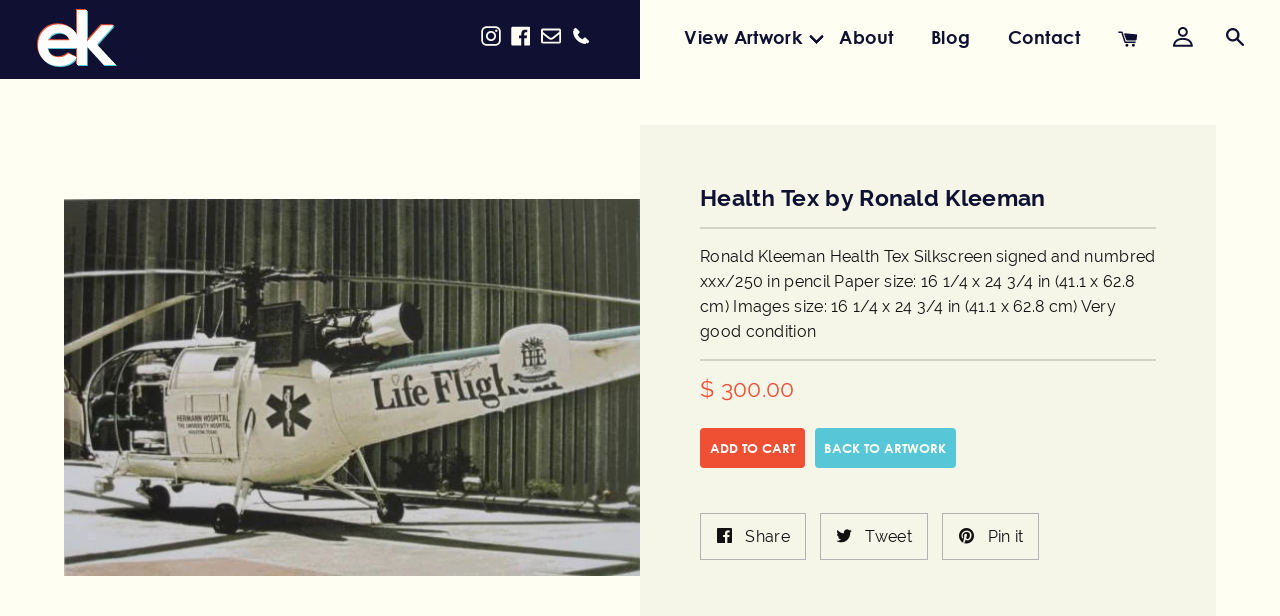

--- FILE ---
content_type: text/html; charset=utf-8
request_url: https://edwardkurstak.com/products/health-tex-by-ronald-kleeman
body_size: 32456
content:
<!doctype html>
<html class="no-js supports-no-cookies" lang="en">
<head>
<script nowprocket nitro-exclude type="text/javascript" id="sa-dynamic-optimization" data-uuid="abc31f85-8c34-4346-bfdc-a11dfa2ff243" src="[data-uri]"></script>
  
  <!-- Google Tag Manager -->
<script>(function(w,d,s,l,i){w[l]=w[l]||[];w[l].push({'gtm.start':
new Date().getTime(),event:'gtm.js'});var f=d.getElementsByTagName(s)[0],
j=d.createElement(s),dl=l!='dataLayer'?'&l='+l:'';j.async=true;j.src=
'https://www.googletagmanager.com/gtm.js?id='+i+dl;f.parentNode.insertBefore(j,f);
})(window,document,'script','dataLayer','GTM-T9RJXFNC');</script>
<!-- End Google Tag Manager -->

  
  <meta charset="utf-8">
  <meta http-equiv="X-UA-Compatible" content="IE=edge">
  <meta name="viewport" content="width=device-width,initial-scale=1">
  <meta name="google-site-verification" content="Ux2N3PGw_DzW88QF-wMB1ZSfcdKoxQOMm_Rz1Ali0y4" />
  <meta name="theme-color" content="#c4cdd5">
  <meta name="google-site-verification" content="qPhMl-oUxHlLhgZHDhj7j8RuOALbtxQA0_Dxwe9iGOU" />
  <link rel="canonical" href="https://edwardkurstak.com/products/health-tex-by-ronald-kleeman"><link rel="shortcut icon" href="//edwardkurstak.com/cdn/shop/files/edward-favicon_32x32.png?v=1614332443" type="image/png"><title>Health Tex by Ronald Kleeman</title><meta name="description" content="Ronald Kleeman Health Tex Silkscreen signed and numbred xxx/250 in pencil Paper size: 16 1/4 x 24 3/4 in (41.1 x 62.8 cm) Images size: 16 1/4 x 24 3/4 in (41.1 x 62.8 cm) Very good condition">


<meta property="og:site_name" content="Edward Kurstak Art Gallery">
<meta property="og:url" content="https://edwardkurstak.com/products/health-tex-by-ronald-kleeman">
<meta property="og:title" content="Health Tex by Ronald Kleeman">
<meta property="og:type" content="product">
<meta property="og:description" content="Ronald Kleeman Health Tex Silkscreen signed and numbred xxx/250 in pencil Paper size: 16 1/4 x 24 3/4 in (41.1 x 62.8 cm) Images size: 16 1/4 x 24 3/4 in (41.1 x 62.8 cm) Very good condition"><meta property="product:availability" content="instock">
  <meta property="product:price:amount" content="300.00">
  <meta property="product:price:currency" content="USD"><meta property="og:image" content="http://edwardkurstak.com/cdn/shop/products/Ronald-Kleeman-Health-Tex-I.jpeg?v=1568951954">
      <meta property="og:image:secure_url" content="https://edwardkurstak.com/cdn/shop/products/Ronald-Kleeman-Health-Tex-I.jpeg?v=1568951954">
      <meta property="og:image:width" content="580">
      <meta property="og:image:height" content="380">
      <meta property="og:image:alt" content="Ronald Kleeman   Health Tex I">

<meta name="twitter:site" content="@">
<meta name="twitter:card" content="summary_large_image">
<meta name="twitter:title" content="Health Tex by Ronald Kleeman">
<meta name="twitter:description" content="Ronald Kleeman Health Tex Silkscreen signed and numbred xxx/250 in pencil Paper size: 16 1/4 x 24 3/4 in (41.1 x 62.8 cm) Images size: 16 1/4 x 24 3/4 in (41.1 x 62.8 cm) Very good condition">

  
<link type="text/css" href="//edwardkurstak.com/cdn/shop/t/3/assets/layout.theme.css?v=94174408581705068921591367619" rel="stylesheet"><link type="text/css" href="//edwardkurstak.com/cdn/shop/t/3/assets/layout.theme.styleLiquid.scss.css?v=75789508706063305271566054026" rel="stylesheet">
  <style>
  
  

  

  :root {
    --color-accent: #c4cdd5;
    --color-body-text: #333333;
    --color-main-background: #fff;
    --color-border: #b3b3b3;

    --font-heading: Helvetica, Arial, sans-serif;
    --font-body: Helvetica, Arial, sans-serif;
    --font-body-weight: 400;
    --font-body-style: normal;
    --font-body-bold-weight: 700;
  }
</style>


  <script>
    document.documentElement.className = document.documentElement.className.replace('no-js', '');

    window.theme = {
      strings: {
        addToCart: "Add to Cart",
        soldOut: "Sold Out",
        unavailable: "Unavailable"
      },
      moneyFormat: "$ {{amount}}"
    };

    
  </script>

  
<script type="text/javascript" src="//edwardkurstak.com/cdn/shop/t/3/assets/vendors@layout.theme.js?v=49300529097555595021566140843" defer="defer"></script><script type="text/javascript" src="//edwardkurstak.com/cdn/shop/t/3/assets/layout.theme.js?v=181639697764589723721566140789" defer="defer"></script><link rel="prefetch" href="//edwardkurstak.com/cdn/shop/t/3/assets/vendors@template.gift_card.js?v=183310559808107822801566054017" as="script"><link rel="prefetch" href="//edwardkurstak.com/cdn/shop/t/3/assets/template.gift_card.js?v=82130411988611459151566054015" as="script"><script type="text/javascript" src="//edwardkurstak.com/cdn/shop/t/3/assets/vendors@template.index@template.product.js?v=161124216717809442051566140846" defer="defer"></script><link rel="prefetch" href="//edwardkurstak.com/cdn/shop/t/3/assets/template.index.js?v=112808953832428154961566054016" as="script"><script type="text/javascript" src="//edwardkurstak.com/cdn/shop/t/3/assets/template.product.js?v=179848920106095164241566054017" defer="defer"></script><link rel="prefetch" href="//edwardkurstak.com/cdn/shop/t/3/assets/template.addresses.js?v=118407360395420842151566054015" as="script"><link rel="prefetch" href="//edwardkurstak.com/cdn/shop/t/3/assets/template.login.js?v=119762323449413053491566232438" as="script">

  <script>window.performance && window.performance.mark && window.performance.mark('shopify.content_for_header.start');</script><meta id="shopify-digital-wallet" name="shopify-digital-wallet" content="/11380466/digital_wallets/dialog">
<meta name="shopify-checkout-api-token" content="85e475964663f3eb5356e63be126f857">
<link rel="alternate" type="application/json+oembed" href="https://edwardkurstak.com/products/health-tex-by-ronald-kleeman.oembed">
<script async="async" src="/checkouts/internal/preloads.js?locale=en-US"></script>
<link rel="preconnect" href="https://shop.app" crossorigin="anonymous">
<script async="async" src="https://shop.app/checkouts/internal/preloads.js?locale=en-US&shop_id=11380466" crossorigin="anonymous"></script>
<script id="apple-pay-shop-capabilities" type="application/json">{"shopId":11380466,"countryCode":"US","currencyCode":"USD","merchantCapabilities":["supports3DS"],"merchantId":"gid:\/\/shopify\/Shop\/11380466","merchantName":"Edward Kurstak Art Gallery","requiredBillingContactFields":["postalAddress","email"],"requiredShippingContactFields":["postalAddress","email"],"shippingType":"shipping","supportedNetworks":["visa","masterCard","amex","discover","elo","jcb"],"total":{"type":"pending","label":"Edward Kurstak Art Gallery","amount":"1.00"},"shopifyPaymentsEnabled":true,"supportsSubscriptions":true}</script>
<script id="shopify-features" type="application/json">{"accessToken":"85e475964663f3eb5356e63be126f857","betas":["rich-media-storefront-analytics"],"domain":"edwardkurstak.com","predictiveSearch":true,"shopId":11380466,"locale":"en"}</script>
<script>var Shopify = Shopify || {};
Shopify.shop = "edward-kurstak.myshopify.com";
Shopify.locale = "en";
Shopify.currency = {"active":"USD","rate":"1.0"};
Shopify.country = "US";
Shopify.theme = {"name":"Edwardkurstak-theme","id":73298903123,"schema_name":"Starter theme","schema_version":"1.0.0","theme_store_id":null,"role":"main"};
Shopify.theme.handle = "null";
Shopify.theme.style = {"id":null,"handle":null};
Shopify.cdnHost = "edwardkurstak.com/cdn";
Shopify.routes = Shopify.routes || {};
Shopify.routes.root = "/";</script>
<script type="module">!function(o){(o.Shopify=o.Shopify||{}).modules=!0}(window);</script>
<script>!function(o){function n(){var o=[];function n(){o.push(Array.prototype.slice.apply(arguments))}return n.q=o,n}var t=o.Shopify=o.Shopify||{};t.loadFeatures=n(),t.autoloadFeatures=n()}(window);</script>
<script>
  window.ShopifyPay = window.ShopifyPay || {};
  window.ShopifyPay.apiHost = "shop.app\/pay";
  window.ShopifyPay.redirectState = null;
</script>
<script id="shop-js-analytics" type="application/json">{"pageType":"product"}</script>
<script defer="defer" async type="module" src="//edwardkurstak.com/cdn/shopifycloud/shop-js/modules/v2/client.init-shop-cart-sync_BN7fPSNr.en.esm.js"></script>
<script defer="defer" async type="module" src="//edwardkurstak.com/cdn/shopifycloud/shop-js/modules/v2/chunk.common_Cbph3Kss.esm.js"></script>
<script defer="defer" async type="module" src="//edwardkurstak.com/cdn/shopifycloud/shop-js/modules/v2/chunk.modal_DKumMAJ1.esm.js"></script>
<script type="module">
  await import("//edwardkurstak.com/cdn/shopifycloud/shop-js/modules/v2/client.init-shop-cart-sync_BN7fPSNr.en.esm.js");
await import("//edwardkurstak.com/cdn/shopifycloud/shop-js/modules/v2/chunk.common_Cbph3Kss.esm.js");
await import("//edwardkurstak.com/cdn/shopifycloud/shop-js/modules/v2/chunk.modal_DKumMAJ1.esm.js");

  window.Shopify.SignInWithShop?.initShopCartSync?.({"fedCMEnabled":true,"windoidEnabled":true});

</script>
<script>
  window.Shopify = window.Shopify || {};
  if (!window.Shopify.featureAssets) window.Shopify.featureAssets = {};
  window.Shopify.featureAssets['shop-js'] = {"shop-cart-sync":["modules/v2/client.shop-cart-sync_CJVUk8Jm.en.esm.js","modules/v2/chunk.common_Cbph3Kss.esm.js","modules/v2/chunk.modal_DKumMAJ1.esm.js"],"init-fed-cm":["modules/v2/client.init-fed-cm_7Fvt41F4.en.esm.js","modules/v2/chunk.common_Cbph3Kss.esm.js","modules/v2/chunk.modal_DKumMAJ1.esm.js"],"init-shop-email-lookup-coordinator":["modules/v2/client.init-shop-email-lookup-coordinator_Cc088_bR.en.esm.js","modules/v2/chunk.common_Cbph3Kss.esm.js","modules/v2/chunk.modal_DKumMAJ1.esm.js"],"init-windoid":["modules/v2/client.init-windoid_hPopwJRj.en.esm.js","modules/v2/chunk.common_Cbph3Kss.esm.js","modules/v2/chunk.modal_DKumMAJ1.esm.js"],"shop-button":["modules/v2/client.shop-button_B0jaPSNF.en.esm.js","modules/v2/chunk.common_Cbph3Kss.esm.js","modules/v2/chunk.modal_DKumMAJ1.esm.js"],"shop-cash-offers":["modules/v2/client.shop-cash-offers_DPIskqss.en.esm.js","modules/v2/chunk.common_Cbph3Kss.esm.js","modules/v2/chunk.modal_DKumMAJ1.esm.js"],"shop-toast-manager":["modules/v2/client.shop-toast-manager_CK7RT69O.en.esm.js","modules/v2/chunk.common_Cbph3Kss.esm.js","modules/v2/chunk.modal_DKumMAJ1.esm.js"],"init-shop-cart-sync":["modules/v2/client.init-shop-cart-sync_BN7fPSNr.en.esm.js","modules/v2/chunk.common_Cbph3Kss.esm.js","modules/v2/chunk.modal_DKumMAJ1.esm.js"],"init-customer-accounts-sign-up":["modules/v2/client.init-customer-accounts-sign-up_CfPf4CXf.en.esm.js","modules/v2/client.shop-login-button_DeIztwXF.en.esm.js","modules/v2/chunk.common_Cbph3Kss.esm.js","modules/v2/chunk.modal_DKumMAJ1.esm.js"],"pay-button":["modules/v2/client.pay-button_CgIwFSYN.en.esm.js","modules/v2/chunk.common_Cbph3Kss.esm.js","modules/v2/chunk.modal_DKumMAJ1.esm.js"],"init-customer-accounts":["modules/v2/client.init-customer-accounts_DQ3x16JI.en.esm.js","modules/v2/client.shop-login-button_DeIztwXF.en.esm.js","modules/v2/chunk.common_Cbph3Kss.esm.js","modules/v2/chunk.modal_DKumMAJ1.esm.js"],"avatar":["modules/v2/client.avatar_BTnouDA3.en.esm.js"],"init-shop-for-new-customer-accounts":["modules/v2/client.init-shop-for-new-customer-accounts_CsZy_esa.en.esm.js","modules/v2/client.shop-login-button_DeIztwXF.en.esm.js","modules/v2/chunk.common_Cbph3Kss.esm.js","modules/v2/chunk.modal_DKumMAJ1.esm.js"],"shop-follow-button":["modules/v2/client.shop-follow-button_BRMJjgGd.en.esm.js","modules/v2/chunk.common_Cbph3Kss.esm.js","modules/v2/chunk.modal_DKumMAJ1.esm.js"],"checkout-modal":["modules/v2/client.checkout-modal_B9Drz_yf.en.esm.js","modules/v2/chunk.common_Cbph3Kss.esm.js","modules/v2/chunk.modal_DKumMAJ1.esm.js"],"shop-login-button":["modules/v2/client.shop-login-button_DeIztwXF.en.esm.js","modules/v2/chunk.common_Cbph3Kss.esm.js","modules/v2/chunk.modal_DKumMAJ1.esm.js"],"lead-capture":["modules/v2/client.lead-capture_DXYzFM3R.en.esm.js","modules/v2/chunk.common_Cbph3Kss.esm.js","modules/v2/chunk.modal_DKumMAJ1.esm.js"],"shop-login":["modules/v2/client.shop-login_CA5pJqmO.en.esm.js","modules/v2/chunk.common_Cbph3Kss.esm.js","modules/v2/chunk.modal_DKumMAJ1.esm.js"],"payment-terms":["modules/v2/client.payment-terms_BxzfvcZJ.en.esm.js","modules/v2/chunk.common_Cbph3Kss.esm.js","modules/v2/chunk.modal_DKumMAJ1.esm.js"]};
</script>
<script id="__st">var __st={"a":11380466,"offset":-18000,"reqid":"a19aec9b-a541-4959-88c0-d557f9ec8cca-1769769514","pageurl":"edwardkurstak.com\/products\/health-tex-by-ronald-kleeman","u":"67d5bd80d166","p":"product","rtyp":"product","rid":4822695814};</script>
<script>window.ShopifyPaypalV4VisibilityTracking = true;</script>
<script id="captcha-bootstrap">!function(){'use strict';const t='contact',e='account',n='new_comment',o=[[t,t],['blogs',n],['comments',n],[t,'customer']],c=[[e,'customer_login'],[e,'guest_login'],[e,'recover_customer_password'],[e,'create_customer']],r=t=>t.map((([t,e])=>`form[action*='/${t}']:not([data-nocaptcha='true']) input[name='form_type'][value='${e}']`)).join(','),a=t=>()=>t?[...document.querySelectorAll(t)].map((t=>t.form)):[];function s(){const t=[...o],e=r(t);return a(e)}const i='password',u='form_key',d=['recaptcha-v3-token','g-recaptcha-response','h-captcha-response',i],f=()=>{try{return window.sessionStorage}catch{return}},m='__shopify_v',_=t=>t.elements[u];function p(t,e,n=!1){try{const o=window.sessionStorage,c=JSON.parse(o.getItem(e)),{data:r}=function(t){const{data:e,action:n}=t;return t[m]||n?{data:e,action:n}:{data:t,action:n}}(c);for(const[e,n]of Object.entries(r))t.elements[e]&&(t.elements[e].value=n);n&&o.removeItem(e)}catch(o){console.error('form repopulation failed',{error:o})}}const l='form_type',E='cptcha';function T(t){t.dataset[E]=!0}const w=window,h=w.document,L='Shopify',v='ce_forms',y='captcha';let A=!1;((t,e)=>{const n=(g='f06e6c50-85a8-45c8-87d0-21a2b65856fe',I='https://cdn.shopify.com/shopifycloud/storefront-forms-hcaptcha/ce_storefront_forms_captcha_hcaptcha.v1.5.2.iife.js',D={infoText:'Protected by hCaptcha',privacyText:'Privacy',termsText:'Terms'},(t,e,n)=>{const o=w[L][v],c=o.bindForm;if(c)return c(t,g,e,D).then(n);var r;o.q.push([[t,g,e,D],n]),r=I,A||(h.body.append(Object.assign(h.createElement('script'),{id:'captcha-provider',async:!0,src:r})),A=!0)});var g,I,D;w[L]=w[L]||{},w[L][v]=w[L][v]||{},w[L][v].q=[],w[L][y]=w[L][y]||{},w[L][y].protect=function(t,e){n(t,void 0,e),T(t)},Object.freeze(w[L][y]),function(t,e,n,w,h,L){const[v,y,A,g]=function(t,e,n){const i=e?o:[],u=t?c:[],d=[...i,...u],f=r(d),m=r(i),_=r(d.filter((([t,e])=>n.includes(e))));return[a(f),a(m),a(_),s()]}(w,h,L),I=t=>{const e=t.target;return e instanceof HTMLFormElement?e:e&&e.form},D=t=>v().includes(t);t.addEventListener('submit',(t=>{const e=I(t);if(!e)return;const n=D(e)&&!e.dataset.hcaptchaBound&&!e.dataset.recaptchaBound,o=_(e),c=g().includes(e)&&(!o||!o.value);(n||c)&&t.preventDefault(),c&&!n&&(function(t){try{if(!f())return;!function(t){const e=f();if(!e)return;const n=_(t);if(!n)return;const o=n.value;o&&e.removeItem(o)}(t);const e=Array.from(Array(32),(()=>Math.random().toString(36)[2])).join('');!function(t,e){_(t)||t.append(Object.assign(document.createElement('input'),{type:'hidden',name:u})),t.elements[u].value=e}(t,e),function(t,e){const n=f();if(!n)return;const o=[...t.querySelectorAll(`input[type='${i}']`)].map((({name:t})=>t)),c=[...d,...o],r={};for(const[a,s]of new FormData(t).entries())c.includes(a)||(r[a]=s);n.setItem(e,JSON.stringify({[m]:1,action:t.action,data:r}))}(t,e)}catch(e){console.error('failed to persist form',e)}}(e),e.submit())}));const S=(t,e)=>{t&&!t.dataset[E]&&(n(t,e.some((e=>e===t))),T(t))};for(const o of['focusin','change'])t.addEventListener(o,(t=>{const e=I(t);D(e)&&S(e,y())}));const B=e.get('form_key'),M=e.get(l),P=B&&M;t.addEventListener('DOMContentLoaded',(()=>{const t=y();if(P)for(const e of t)e.elements[l].value===M&&p(e,B);[...new Set([...A(),...v().filter((t=>'true'===t.dataset.shopifyCaptcha))])].forEach((e=>S(e,t)))}))}(h,new URLSearchParams(w.location.search),n,t,e,['guest_login'])})(!0,!0)}();</script>
<script integrity="sha256-4kQ18oKyAcykRKYeNunJcIwy7WH5gtpwJnB7kiuLZ1E=" data-source-attribution="shopify.loadfeatures" defer="defer" src="//edwardkurstak.com/cdn/shopifycloud/storefront/assets/storefront/load_feature-a0a9edcb.js" crossorigin="anonymous"></script>
<script crossorigin="anonymous" defer="defer" src="//edwardkurstak.com/cdn/shopifycloud/storefront/assets/shopify_pay/storefront-65b4c6d7.js?v=20250812"></script>
<script data-source-attribution="shopify.dynamic_checkout.dynamic.init">var Shopify=Shopify||{};Shopify.PaymentButton=Shopify.PaymentButton||{isStorefrontPortableWallets:!0,init:function(){window.Shopify.PaymentButton.init=function(){};var t=document.createElement("script");t.src="https://edwardkurstak.com/cdn/shopifycloud/portable-wallets/latest/portable-wallets.en.js",t.type="module",document.head.appendChild(t)}};
</script>
<script data-source-attribution="shopify.dynamic_checkout.buyer_consent">
  function portableWalletsHideBuyerConsent(e){var t=document.getElementById("shopify-buyer-consent"),n=document.getElementById("shopify-subscription-policy-button");t&&n&&(t.classList.add("hidden"),t.setAttribute("aria-hidden","true"),n.removeEventListener("click",e))}function portableWalletsShowBuyerConsent(e){var t=document.getElementById("shopify-buyer-consent"),n=document.getElementById("shopify-subscription-policy-button");t&&n&&(t.classList.remove("hidden"),t.removeAttribute("aria-hidden"),n.addEventListener("click",e))}window.Shopify?.PaymentButton&&(window.Shopify.PaymentButton.hideBuyerConsent=portableWalletsHideBuyerConsent,window.Shopify.PaymentButton.showBuyerConsent=portableWalletsShowBuyerConsent);
</script>
<script data-source-attribution="shopify.dynamic_checkout.cart.bootstrap">document.addEventListener("DOMContentLoaded",(function(){function t(){return document.querySelector("shopify-accelerated-checkout-cart, shopify-accelerated-checkout")}if(t())Shopify.PaymentButton.init();else{new MutationObserver((function(e,n){t()&&(Shopify.PaymentButton.init(),n.disconnect())})).observe(document.body,{childList:!0,subtree:!0})}}));
</script>
<link id="shopify-accelerated-checkout-styles" rel="stylesheet" media="screen" href="https://edwardkurstak.com/cdn/shopifycloud/portable-wallets/latest/accelerated-checkout-backwards-compat.css" crossorigin="anonymous">
<style id="shopify-accelerated-checkout-cart">
        #shopify-buyer-consent {
  margin-top: 1em;
  display: inline-block;
  width: 100%;
}

#shopify-buyer-consent.hidden {
  display: none;
}

#shopify-subscription-policy-button {
  background: none;
  border: none;
  padding: 0;
  text-decoration: underline;
  font-size: inherit;
  cursor: pointer;
}

#shopify-subscription-policy-button::before {
  box-shadow: none;
}

      </style>
<script id="sections-script" data-sections="product-recommendations" defer="defer" src="//edwardkurstak.com/cdn/shop/t/3/compiled_assets/scripts.js?v=1594"></script>
<script>window.performance && window.performance.mark && window.performance.mark('shopify.content_for_header.end');</script>
  
<link href="https://monorail-edge.shopifysvc.com" rel="dns-prefetch">
<script>(function(){if ("sendBeacon" in navigator && "performance" in window) {try {var session_token_from_headers = performance.getEntriesByType('navigation')[0].serverTiming.find(x => x.name == '_s').description;} catch {var session_token_from_headers = undefined;}var session_cookie_matches = document.cookie.match(/_shopify_s=([^;]*)/);var session_token_from_cookie = session_cookie_matches && session_cookie_matches.length === 2 ? session_cookie_matches[1] : "";var session_token = session_token_from_headers || session_token_from_cookie || "";function handle_abandonment_event(e) {var entries = performance.getEntries().filter(function(entry) {return /monorail-edge.shopifysvc.com/.test(entry.name);});if (!window.abandonment_tracked && entries.length === 0) {window.abandonment_tracked = true;var currentMs = Date.now();var navigation_start = performance.timing.navigationStart;var payload = {shop_id: 11380466,url: window.location.href,navigation_start,duration: currentMs - navigation_start,session_token,page_type: "product"};window.navigator.sendBeacon("https://monorail-edge.shopifysvc.com/v1/produce", JSON.stringify({schema_id: "online_store_buyer_site_abandonment/1.1",payload: payload,metadata: {event_created_at_ms: currentMs,event_sent_at_ms: currentMs}}));}}window.addEventListener('pagehide', handle_abandonment_event);}}());</script>
<script id="web-pixels-manager-setup">(function e(e,d,r,n,o){if(void 0===o&&(o={}),!Boolean(null===(a=null===(i=window.Shopify)||void 0===i?void 0:i.analytics)||void 0===a?void 0:a.replayQueue)){var i,a;window.Shopify=window.Shopify||{};var t=window.Shopify;t.analytics=t.analytics||{};var s=t.analytics;s.replayQueue=[],s.publish=function(e,d,r){return s.replayQueue.push([e,d,r]),!0};try{self.performance.mark("wpm:start")}catch(e){}var l=function(){var e={modern:/Edge?\/(1{2}[4-9]|1[2-9]\d|[2-9]\d{2}|\d{4,})\.\d+(\.\d+|)|Firefox\/(1{2}[4-9]|1[2-9]\d|[2-9]\d{2}|\d{4,})\.\d+(\.\d+|)|Chrom(ium|e)\/(9{2}|\d{3,})\.\d+(\.\d+|)|(Maci|X1{2}).+ Version\/(15\.\d+|(1[6-9]|[2-9]\d|\d{3,})\.\d+)([,.]\d+|)( \(\w+\)|)( Mobile\/\w+|) Safari\/|Chrome.+OPR\/(9{2}|\d{3,})\.\d+\.\d+|(CPU[ +]OS|iPhone[ +]OS|CPU[ +]iPhone|CPU IPhone OS|CPU iPad OS)[ +]+(15[._]\d+|(1[6-9]|[2-9]\d|\d{3,})[._]\d+)([._]\d+|)|Android:?[ /-](13[3-9]|1[4-9]\d|[2-9]\d{2}|\d{4,})(\.\d+|)(\.\d+|)|Android.+Firefox\/(13[5-9]|1[4-9]\d|[2-9]\d{2}|\d{4,})\.\d+(\.\d+|)|Android.+Chrom(ium|e)\/(13[3-9]|1[4-9]\d|[2-9]\d{2}|\d{4,})\.\d+(\.\d+|)|SamsungBrowser\/([2-9]\d|\d{3,})\.\d+/,legacy:/Edge?\/(1[6-9]|[2-9]\d|\d{3,})\.\d+(\.\d+|)|Firefox\/(5[4-9]|[6-9]\d|\d{3,})\.\d+(\.\d+|)|Chrom(ium|e)\/(5[1-9]|[6-9]\d|\d{3,})\.\d+(\.\d+|)([\d.]+$|.*Safari\/(?![\d.]+ Edge\/[\d.]+$))|(Maci|X1{2}).+ Version\/(10\.\d+|(1[1-9]|[2-9]\d|\d{3,})\.\d+)([,.]\d+|)( \(\w+\)|)( Mobile\/\w+|) Safari\/|Chrome.+OPR\/(3[89]|[4-9]\d|\d{3,})\.\d+\.\d+|(CPU[ +]OS|iPhone[ +]OS|CPU[ +]iPhone|CPU IPhone OS|CPU iPad OS)[ +]+(10[._]\d+|(1[1-9]|[2-9]\d|\d{3,})[._]\d+)([._]\d+|)|Android:?[ /-](13[3-9]|1[4-9]\d|[2-9]\d{2}|\d{4,})(\.\d+|)(\.\d+|)|Mobile Safari.+OPR\/([89]\d|\d{3,})\.\d+\.\d+|Android.+Firefox\/(13[5-9]|1[4-9]\d|[2-9]\d{2}|\d{4,})\.\d+(\.\d+|)|Android.+Chrom(ium|e)\/(13[3-9]|1[4-9]\d|[2-9]\d{2}|\d{4,})\.\d+(\.\d+|)|Android.+(UC? ?Browser|UCWEB|U3)[ /]?(15\.([5-9]|\d{2,})|(1[6-9]|[2-9]\d|\d{3,})\.\d+)\.\d+|SamsungBrowser\/(5\.\d+|([6-9]|\d{2,})\.\d+)|Android.+MQ{2}Browser\/(14(\.(9|\d{2,})|)|(1[5-9]|[2-9]\d|\d{3,})(\.\d+|))(\.\d+|)|K[Aa][Ii]OS\/(3\.\d+|([4-9]|\d{2,})\.\d+)(\.\d+|)/},d=e.modern,r=e.legacy,n=navigator.userAgent;return n.match(d)?"modern":n.match(r)?"legacy":"unknown"}(),u="modern"===l?"modern":"legacy",c=(null!=n?n:{modern:"",legacy:""})[u],f=function(e){return[e.baseUrl,"/wpm","/b",e.hashVersion,"modern"===e.buildTarget?"m":"l",".js"].join("")}({baseUrl:d,hashVersion:r,buildTarget:u}),m=function(e){var d=e.version,r=e.bundleTarget,n=e.surface,o=e.pageUrl,i=e.monorailEndpoint;return{emit:function(e){var a=e.status,t=e.errorMsg,s=(new Date).getTime(),l=JSON.stringify({metadata:{event_sent_at_ms:s},events:[{schema_id:"web_pixels_manager_load/3.1",payload:{version:d,bundle_target:r,page_url:o,status:a,surface:n,error_msg:t},metadata:{event_created_at_ms:s}}]});if(!i)return console&&console.warn&&console.warn("[Web Pixels Manager] No Monorail endpoint provided, skipping logging."),!1;try{return self.navigator.sendBeacon.bind(self.navigator)(i,l)}catch(e){}var u=new XMLHttpRequest;try{return u.open("POST",i,!0),u.setRequestHeader("Content-Type","text/plain"),u.send(l),!0}catch(e){return console&&console.warn&&console.warn("[Web Pixels Manager] Got an unhandled error while logging to Monorail."),!1}}}}({version:r,bundleTarget:l,surface:e.surface,pageUrl:self.location.href,monorailEndpoint:e.monorailEndpoint});try{o.browserTarget=l,function(e){var d=e.src,r=e.async,n=void 0===r||r,o=e.onload,i=e.onerror,a=e.sri,t=e.scriptDataAttributes,s=void 0===t?{}:t,l=document.createElement("script"),u=document.querySelector("head"),c=document.querySelector("body");if(l.async=n,l.src=d,a&&(l.integrity=a,l.crossOrigin="anonymous"),s)for(var f in s)if(Object.prototype.hasOwnProperty.call(s,f))try{l.dataset[f]=s[f]}catch(e){}if(o&&l.addEventListener("load",o),i&&l.addEventListener("error",i),u)u.appendChild(l);else{if(!c)throw new Error("Did not find a head or body element to append the script");c.appendChild(l)}}({src:f,async:!0,onload:function(){if(!function(){var e,d;return Boolean(null===(d=null===(e=window.Shopify)||void 0===e?void 0:e.analytics)||void 0===d?void 0:d.initialized)}()){var d=window.webPixelsManager.init(e)||void 0;if(d){var r=window.Shopify.analytics;r.replayQueue.forEach((function(e){var r=e[0],n=e[1],o=e[2];d.publishCustomEvent(r,n,o)})),r.replayQueue=[],r.publish=d.publishCustomEvent,r.visitor=d.visitor,r.initialized=!0}}},onerror:function(){return m.emit({status:"failed",errorMsg:"".concat(f," has failed to load")})},sri:function(e){var d=/^sha384-[A-Za-z0-9+/=]+$/;return"string"==typeof e&&d.test(e)}(c)?c:"",scriptDataAttributes:o}),m.emit({status:"loading"})}catch(e){m.emit({status:"failed",errorMsg:(null==e?void 0:e.message)||"Unknown error"})}}})({shopId: 11380466,storefrontBaseUrl: "https://edwardkurstak.com",extensionsBaseUrl: "https://extensions.shopifycdn.com/cdn/shopifycloud/web-pixels-manager",monorailEndpoint: "https://monorail-edge.shopifysvc.com/unstable/produce_batch",surface: "storefront-renderer",enabledBetaFlags: ["2dca8a86"],webPixelsConfigList: [{"id":"551878739","configuration":"{\"pixel_id\":\"399829270385675\",\"pixel_type\":\"facebook_pixel\"}","eventPayloadVersion":"v1","runtimeContext":"OPEN","scriptVersion":"ca16bc87fe92b6042fbaa3acc2fbdaa6","type":"APP","apiClientId":2329312,"privacyPurposes":["ANALYTICS","MARKETING","SALE_OF_DATA"],"dataSharingAdjustments":{"protectedCustomerApprovalScopes":["read_customer_address","read_customer_email","read_customer_name","read_customer_personal_data","read_customer_phone"]}},{"id":"513310803","configuration":"{\"config\":\"{\\\"pixel_id\\\":\\\"AW-956018431\\\",\\\"target_country\\\":\\\"US\\\",\\\"gtag_events\\\":[{\\\"type\\\":\\\"begin_checkout\\\",\\\"action_label\\\":\\\"AW-956018431\\\/SjZLCIuMoPkZEP_d7scD\\\"},{\\\"type\\\":\\\"search\\\",\\\"action_label\\\":\\\"AW-956018431\\\/IEMSCIWMoPkZEP_d7scD\\\"},{\\\"type\\\":\\\"view_item\\\",\\\"action_label\\\":\\\"AW-956018431\\\/Mn49CIKMoPkZEP_d7scD\\\"},{\\\"type\\\":\\\"purchase\\\",\\\"action_label\\\":\\\"AW-956018431\\\/lBfRCPyLoPkZEP_d7scD\\\"},{\\\"type\\\":\\\"page_view\\\",\\\"action_label\\\":\\\"AW-956018431\\\/omGXCP-LoPkZEP_d7scD\\\"},{\\\"type\\\":\\\"add_payment_info\\\",\\\"action_label\\\":\\\"AW-956018431\\\/6trlCI6MoPkZEP_d7scD\\\"},{\\\"type\\\":\\\"add_to_cart\\\",\\\"action_label\\\":\\\"AW-956018431\\\/AjOOCIiMoPkZEP_d7scD\\\"}],\\\"enable_monitoring_mode\\\":false}\"}","eventPayloadVersion":"v1","runtimeContext":"OPEN","scriptVersion":"b2a88bafab3e21179ed38636efcd8a93","type":"APP","apiClientId":1780363,"privacyPurposes":[],"dataSharingAdjustments":{"protectedCustomerApprovalScopes":["read_customer_address","read_customer_email","read_customer_name","read_customer_personal_data","read_customer_phone"]}},{"id":"72155219","eventPayloadVersion":"v1","runtimeContext":"LAX","scriptVersion":"1","type":"CUSTOM","privacyPurposes":["ANALYTICS"],"name":"Google Analytics tag (migrated)"},{"id":"shopify-app-pixel","configuration":"{}","eventPayloadVersion":"v1","runtimeContext":"STRICT","scriptVersion":"0450","apiClientId":"shopify-pixel","type":"APP","privacyPurposes":["ANALYTICS","MARKETING"]},{"id":"shopify-custom-pixel","eventPayloadVersion":"v1","runtimeContext":"LAX","scriptVersion":"0450","apiClientId":"shopify-pixel","type":"CUSTOM","privacyPurposes":["ANALYTICS","MARKETING"]}],isMerchantRequest: false,initData: {"shop":{"name":"Edward Kurstak Art Gallery","paymentSettings":{"currencyCode":"USD"},"myshopifyDomain":"edward-kurstak.myshopify.com","countryCode":"US","storefrontUrl":"https:\/\/edwardkurstak.com"},"customer":null,"cart":null,"checkout":null,"productVariants":[{"price":{"amount":300.0,"currencyCode":"USD"},"product":{"title":"Health Tex by Ronald Kleeman","vendor":"vendor-unknown","id":"4822695814","untranslatedTitle":"Health Tex by Ronald Kleeman","url":"\/products\/health-tex-by-ronald-kleeman","type":"Silkscreen,Other Artists"},"id":"15798348230","image":{"src":"\/\/edwardkurstak.com\/cdn\/shop\/products\/Ronald-Kleeman-Health-Tex-I.jpeg?v=1568951954"},"sku":"SKU 1925","title":"Default","untranslatedTitle":"Default"}],"purchasingCompany":null},},"https://edwardkurstak.com/cdn","1d2a099fw23dfb22ep557258f5m7a2edbae",{"modern":"","legacy":""},{"shopId":"11380466","storefrontBaseUrl":"https:\/\/edwardkurstak.com","extensionBaseUrl":"https:\/\/extensions.shopifycdn.com\/cdn\/shopifycloud\/web-pixels-manager","surface":"storefront-renderer","enabledBetaFlags":"[\"2dca8a86\"]","isMerchantRequest":"false","hashVersion":"1d2a099fw23dfb22ep557258f5m7a2edbae","publish":"custom","events":"[[\"page_viewed\",{}],[\"product_viewed\",{\"productVariant\":{\"price\":{\"amount\":300.0,\"currencyCode\":\"USD\"},\"product\":{\"title\":\"Health Tex by Ronald Kleeman\",\"vendor\":\"vendor-unknown\",\"id\":\"4822695814\",\"untranslatedTitle\":\"Health Tex by Ronald Kleeman\",\"url\":\"\/products\/health-tex-by-ronald-kleeman\",\"type\":\"Silkscreen,Other Artists\"},\"id\":\"15798348230\",\"image\":{\"src\":\"\/\/edwardkurstak.com\/cdn\/shop\/products\/Ronald-Kleeman-Health-Tex-I.jpeg?v=1568951954\"},\"sku\":\"SKU 1925\",\"title\":\"Default\",\"untranslatedTitle\":\"Default\"}}]]"});</script><script>
  window.ShopifyAnalytics = window.ShopifyAnalytics || {};
  window.ShopifyAnalytics.meta = window.ShopifyAnalytics.meta || {};
  window.ShopifyAnalytics.meta.currency = 'USD';
  var meta = {"product":{"id":4822695814,"gid":"gid:\/\/shopify\/Product\/4822695814","vendor":"vendor-unknown","type":"Silkscreen,Other Artists","handle":"health-tex-by-ronald-kleeman","variants":[{"id":15798348230,"price":30000,"name":"Health Tex by Ronald Kleeman","public_title":null,"sku":"SKU 1925"}],"remote":false},"page":{"pageType":"product","resourceType":"product","resourceId":4822695814,"requestId":"a19aec9b-a541-4959-88c0-d557f9ec8cca-1769769514"}};
  for (var attr in meta) {
    window.ShopifyAnalytics.meta[attr] = meta[attr];
  }
</script>
<script class="analytics">
  (function () {
    var customDocumentWrite = function(content) {
      var jquery = null;

      if (window.jQuery) {
        jquery = window.jQuery;
      } else if (window.Checkout && window.Checkout.$) {
        jquery = window.Checkout.$;
      }

      if (jquery) {
        jquery('body').append(content);
      }
    };

    var hasLoggedConversion = function(token) {
      if (token) {
        return document.cookie.indexOf('loggedConversion=' + token) !== -1;
      }
      return false;
    }

    var setCookieIfConversion = function(token) {
      if (token) {
        var twoMonthsFromNow = new Date(Date.now());
        twoMonthsFromNow.setMonth(twoMonthsFromNow.getMonth() + 2);

        document.cookie = 'loggedConversion=' + token + '; expires=' + twoMonthsFromNow;
      }
    }

    var trekkie = window.ShopifyAnalytics.lib = window.trekkie = window.trekkie || [];
    if (trekkie.integrations) {
      return;
    }
    trekkie.methods = [
      'identify',
      'page',
      'ready',
      'track',
      'trackForm',
      'trackLink'
    ];
    trekkie.factory = function(method) {
      return function() {
        var args = Array.prototype.slice.call(arguments);
        args.unshift(method);
        trekkie.push(args);
        return trekkie;
      };
    };
    for (var i = 0; i < trekkie.methods.length; i++) {
      var key = trekkie.methods[i];
      trekkie[key] = trekkie.factory(key);
    }
    trekkie.load = function(config) {
      trekkie.config = config || {};
      trekkie.config.initialDocumentCookie = document.cookie;
      var first = document.getElementsByTagName('script')[0];
      var script = document.createElement('script');
      script.type = 'text/javascript';
      script.onerror = function(e) {
        var scriptFallback = document.createElement('script');
        scriptFallback.type = 'text/javascript';
        scriptFallback.onerror = function(error) {
                var Monorail = {
      produce: function produce(monorailDomain, schemaId, payload) {
        var currentMs = new Date().getTime();
        var event = {
          schema_id: schemaId,
          payload: payload,
          metadata: {
            event_created_at_ms: currentMs,
            event_sent_at_ms: currentMs
          }
        };
        return Monorail.sendRequest("https://" + monorailDomain + "/v1/produce", JSON.stringify(event));
      },
      sendRequest: function sendRequest(endpointUrl, payload) {
        // Try the sendBeacon API
        if (window && window.navigator && typeof window.navigator.sendBeacon === 'function' && typeof window.Blob === 'function' && !Monorail.isIos12()) {
          var blobData = new window.Blob([payload], {
            type: 'text/plain'
          });

          if (window.navigator.sendBeacon(endpointUrl, blobData)) {
            return true;
          } // sendBeacon was not successful

        } // XHR beacon

        var xhr = new XMLHttpRequest();

        try {
          xhr.open('POST', endpointUrl);
          xhr.setRequestHeader('Content-Type', 'text/plain');
          xhr.send(payload);
        } catch (e) {
          console.log(e);
        }

        return false;
      },
      isIos12: function isIos12() {
        return window.navigator.userAgent.lastIndexOf('iPhone; CPU iPhone OS 12_') !== -1 || window.navigator.userAgent.lastIndexOf('iPad; CPU OS 12_') !== -1;
      }
    };
    Monorail.produce('monorail-edge.shopifysvc.com',
      'trekkie_storefront_load_errors/1.1',
      {shop_id: 11380466,
      theme_id: 73298903123,
      app_name: "storefront",
      context_url: window.location.href,
      source_url: "//edwardkurstak.com/cdn/s/trekkie.storefront.c59ea00e0474b293ae6629561379568a2d7c4bba.min.js"});

        };
        scriptFallback.async = true;
        scriptFallback.src = '//edwardkurstak.com/cdn/s/trekkie.storefront.c59ea00e0474b293ae6629561379568a2d7c4bba.min.js';
        first.parentNode.insertBefore(scriptFallback, first);
      };
      script.async = true;
      script.src = '//edwardkurstak.com/cdn/s/trekkie.storefront.c59ea00e0474b293ae6629561379568a2d7c4bba.min.js';
      first.parentNode.insertBefore(script, first);
    };
    trekkie.load(
      {"Trekkie":{"appName":"storefront","development":false,"defaultAttributes":{"shopId":11380466,"isMerchantRequest":null,"themeId":73298903123,"themeCityHash":"8653192334570341351","contentLanguage":"en","currency":"USD","eventMetadataId":"101e8140-f16f-4cbe-899e-01a957df4d89"},"isServerSideCookieWritingEnabled":true,"monorailRegion":"shop_domain","enabledBetaFlags":["65f19447","b5387b81"]},"Session Attribution":{},"S2S":{"facebookCapiEnabled":false,"source":"trekkie-storefront-renderer","apiClientId":580111}}
    );

    var loaded = false;
    trekkie.ready(function() {
      if (loaded) return;
      loaded = true;

      window.ShopifyAnalytics.lib = window.trekkie;

      var originalDocumentWrite = document.write;
      document.write = customDocumentWrite;
      try { window.ShopifyAnalytics.merchantGoogleAnalytics.call(this); } catch(error) {};
      document.write = originalDocumentWrite;

      window.ShopifyAnalytics.lib.page(null,{"pageType":"product","resourceType":"product","resourceId":4822695814,"requestId":"a19aec9b-a541-4959-88c0-d557f9ec8cca-1769769514","shopifyEmitted":true});

      var match = window.location.pathname.match(/checkouts\/(.+)\/(thank_you|post_purchase)/)
      var token = match? match[1]: undefined;
      if (!hasLoggedConversion(token)) {
        setCookieIfConversion(token);
        window.ShopifyAnalytics.lib.track("Viewed Product",{"currency":"USD","variantId":15798348230,"productId":4822695814,"productGid":"gid:\/\/shopify\/Product\/4822695814","name":"Health Tex by Ronald Kleeman","price":"300.00","sku":"SKU 1925","brand":"vendor-unknown","variant":null,"category":"Silkscreen,Other Artists","nonInteraction":true,"remote":false},undefined,undefined,{"shopifyEmitted":true});
      window.ShopifyAnalytics.lib.track("monorail:\/\/trekkie_storefront_viewed_product\/1.1",{"currency":"USD","variantId":15798348230,"productId":4822695814,"productGid":"gid:\/\/shopify\/Product\/4822695814","name":"Health Tex by Ronald Kleeman","price":"300.00","sku":"SKU 1925","brand":"vendor-unknown","variant":null,"category":"Silkscreen,Other Artists","nonInteraction":true,"remote":false,"referer":"https:\/\/edwardkurstak.com\/products\/health-tex-by-ronald-kleeman"});
      }
    });


        var eventsListenerScript = document.createElement('script');
        eventsListenerScript.async = true;
        eventsListenerScript.src = "//edwardkurstak.com/cdn/shopifycloud/storefront/assets/shop_events_listener-3da45d37.js";
        document.getElementsByTagName('head')[0].appendChild(eventsListenerScript);

})();</script>
  <script>
  if (!window.ga || (window.ga && typeof window.ga !== 'function')) {
    window.ga = function ga() {
      (window.ga.q = window.ga.q || []).push(arguments);
      if (window.Shopify && window.Shopify.analytics && typeof window.Shopify.analytics.publish === 'function') {
        window.Shopify.analytics.publish("ga_stub_called", {}, {sendTo: "google_osp_migration"});
      }
      console.error("Shopify's Google Analytics stub called with:", Array.from(arguments), "\nSee https://help.shopify.com/manual/promoting-marketing/pixels/pixel-migration#google for more information.");
    };
    if (window.Shopify && window.Shopify.analytics && typeof window.Shopify.analytics.publish === 'function') {
      window.Shopify.analytics.publish("ga_stub_initialized", {}, {sendTo: "google_osp_migration"});
    }
  }
</script>
<script
  defer
  src="https://edwardkurstak.com/cdn/shopifycloud/perf-kit/shopify-perf-kit-3.1.0.min.js"
  data-application="storefront-renderer"
  data-shop-id="11380466"
  data-render-region="gcp-us-central1"
  data-page-type="product"
  data-theme-instance-id="73298903123"
  data-theme-name="Starter theme"
  data-theme-version="1.0.0"
  data-monorail-region="shop_domain"
  data-resource-timing-sampling-rate="10"
  data-shs="true"
  data-shs-beacon="true"
  data-shs-export-with-fetch="true"
  data-shs-logs-sample-rate="1"
  data-shs-beacon-endpoint="https://edwardkurstak.com/api/collect"
></script>
</head>

<body id="health-tex-by-ronald-kleeman" class="template-product">

  <!-- Google Tag Manager (noscript) -->
<noscript><iframe src="https://www.googletagmanager.com/ns.html?id=GTM-T9RJXFNC"
height="0" width="0" style="display:none;visibility:hidden"></iframe></noscript>
<!-- End Google Tag Manager (noscript) -->

  
  <div id="SearchDrawer" class="search-bar drawer drawer--top">
    <div class="search-bar__table">
      <form action="/search" method="get" class="search-bar__table-cell search-bar__form" role="search">
        <div class="search-bar__table">
          <div class="search-bar__table-cell search-bar__icon-cell">
            <button type="submit" class="search-bar__icon-button search-bar__submit">
              <span class="icon icon-search" aria-hidden="true"></span>
              <span class="icon__fallback-text">Search</span>
            </button>
          </div>
          <div class="search-bar__table-cell">
            <input type="search" id="SearchInput" name="q" value="" placeholder="Search our store" aria-label="Search our store" class="search-bar__input">
          </div>
        </div>
      </form>
      <div class="search-bar__table-cell text-right">
        <button type="button" class="search-bar__icon-button search-bar__close js-drawer-close">
          <span class="icon icon-x" aria-hidden="true"></span>
          <span class="icon__fallback-text">close (esc)</span>
        </button>
      </div>
    </div>
  </div>

  <a class="in-page-link visually-hidden skip-link" href="#MainContent">Skip to content</a>
    <div id="shopify-section-header" class="shopify-section"><section data-section-id="header" data-section-type="header"><header role="banner">


  <nav class="navbar is-fixed-top is-colored is-desktop is-hidden-touch">

  <div id="navbarTrigger" class="navbar-menu">
    <div class="container">
      <div class="columns">
        <div class="column is-6 is-left-navi">
          <div class="navbar-brand">
            <a class="navbar-item" href="/">
              <svg version="1.1" xmlns="http://www.w3.org/2000/svg" xmlns:xlink="http://www.w3.org/1999/xlink" x="0px" y="0px"
	 viewBox="0 0 374.3 270.9" style="enable-background:new 0 0 374.3 270.9;" xml:space="preserve">
<style type="text/css">
	.lineone{fill:#59C6D7;}
	.linetwo{fill:#EF5030;}
	.linethree{fill:#FFFFFF;}
</style>
<g>
	<path class="lineone" d="M281.2,174.1l83.5-92.9h-58.3l-68.3,76.2V9.8h-46.4v116.6c-4.2-8.1-9.4-15.4-15.8-22
		c-18.2-18.6-41.9-28-71.1-28c-27.4,0-50.2,9.3-68.4,28c-18.2,18.6-27.3,42.1-27.3,70.3c0,27.5,9.1,50.5,27.4,68.7
		c18.2,18.3,41.9,27.5,70.9,27.5c18.7,0,34.8-3.3,48.4-9.9c13.6-6.6,25.3-16.9,35-30.7l-39.1-18.4c-12.5,12.1-27.4,18.2-44.7,18.2
		c-14.5,0-26.4-3.9-35.8-11.6c-9.4-7.8-15.1-18.2-17.3-31.4h137.7v79h46.4v-91.9l74,86.9l4.5,4.9h57.6l-4.6-4.9L281.2,174.1z
		 M56.1,150.6c5.2-11.4,10.9-19.4,17-24c9.8-7.2,21.1-10.9,34.1-10.9c11.9,0,22.4,3.2,31.4,9.7c9,6.5,15.1,14.8,18.1,25.2H56.1z"/>
	<path class="linetwo" d="M275.9,160l79.7-88.6h-58.3L229,147.6V0h-46.4v116.6c-4.2-8.1-9.4-15.4-15.8-22c-18.2-18.6-41.9-28-71.1-28
		c-27.4,0-50.2,9.3-68.4,28C9.1,113.2,0,136.7,0,164.9c0,27.5,9.1,50.5,27.4,68.8c18.2,18.3,41.9,27.5,70.9,27.5
		c18.7,0,34.8-3.3,48.4-9.9c13.6-6.6,25.3-16.9,35-30.7l-39.1-18.4c-12.5,12.1-27.4,18.2-44.7,18.2c-14.5,0-26.4-3.9-35.8-11.6
		c-9.4-7.8-15.1-18.2-17.3-31.4h137.7v79H229v-85.2l24.3-15.9l15.6,13.8L275.9,160z M46.9,140.8c5.2-11.4,10.9-19.4,17-24
		c9.8-7.2,21.1-10.9,34.1-10.9c11.9,0,22.4,3.2,31.4,9.7c9,6.5,15.1,14.8,18.1,25.2H46.9z"/>
	<g>
		<path class="linethree" d="M102.9,266c18.7,0,34.8-3.3,48.4-9.9c13.6-6.6,25.3-16.9,35-30.7L147.2,207c-12.5,12.1-27.4,18.2-44.7,18.2
			c-14.5,0-26.4-3.9-35.8-11.6c-9.4-7.8-15.1-18.2-17.3-31.4h137.7v79h46.4V176l78.5,85.2h57.6l-89.2-96.3l79.7-88.6h-58.3
			l-68.3,76.2V4.9h-46.4v116.6c-4.2-8.1-9.4-15.4-15.8-22c-18.2-18.6-41.9-28-71.1-28c-27.4,0-50.2,9.3-68.4,28
			c-18.2,18.6-27.3,42.1-27.3,70.3c0,27.5,9.1,50.5,27.4,68.7C50.2,256.9,73.8,266,102.9,266z M68.5,121.7
			c9.8-7.2,21.1-10.9,34.1-10.9c11.9,0,22.4,3.2,31.4,9.7c9,6.5,15.1,14.8,18.1,25.2H51.5C56.7,134.2,62.4,126.2,68.5,121.7z"/>
	</g>
</g>
</svg>

            </a>
          </div>

          <div class="navbar-start">
            <a target="_blank" class="navbar-item" href="https://www.instagram.com/edwardkurstakartgallery/">
              <svg xmlns="http://www.w3.org/2000/svg" width="20" height="20" viewBox="0 0 512 512" class="icon"><path d="M256 49.5c67.3 0 75.2.3 101.8 1.5 24.6 1.1 37.9 5.2 46.8 8.7 11.8 4.6 20.2 10 29 18.8s14.3 17.2 18.8 29c3.4 8.9 7.6 22.2 8.7 46.8 1.2 26.6 1.5 34.5 1.5 101.8s-.3 75.2-1.5 101.8c-1.1 24.6-5.2 37.9-8.7 46.8-4.6 11.8-10 20.2-18.8 29s-17.2 14.3-29 18.8c-8.9 3.4-22.2 7.6-46.8 8.7-26.6 1.2-34.5 1.5-101.8 1.5s-75.2-.3-101.8-1.5c-24.6-1.1-37.9-5.2-46.8-8.7-11.8-4.6-20.2-10-29-18.8s-14.3-17.2-18.8-29c-3.4-8.9-7.6-22.2-8.7-46.8-1.2-26.6-1.5-34.5-1.5-101.8s.3-75.2 1.5-101.8c1.1-24.6 5.2-37.9 8.7-46.8 4.6-11.8 10-20.2 18.8-29s17.2-14.3 29-18.8c8.9-3.4 22.2-7.6 46.8-8.7 26.6-1.3 34.5-1.5 101.8-1.5m0-45.4c-68.4 0-77 .3-103.9 1.5C125.3 6.8 107 11.1 91 17.3c-16.6 6.4-30.6 15.1-44.6 29.1-14 14-22.6 28.1-29.1 44.6-6.2 16-10.5 34.3-11.7 61.2C4.4 179 4.1 187.6 4.1 256s.3 77 1.5 103.9c1.2 26.8 5.5 45.1 11.7 61.2 6.4 16.6 15.1 30.6 29.1 44.6 14 14 28.1 22.6 44.6 29.1 16 6.2 34.3 10.5 61.2 11.7 26.9 1.2 35.4 1.5 103.9 1.5s77-.3 103.9-1.5c26.8-1.2 45.1-5.5 61.2-11.7 16.6-6.4 30.6-15.1 44.6-29.1 14-14 22.6-28.1 29.1-44.6 6.2-16 10.5-34.3 11.7-61.2 1.2-26.9 1.5-35.4 1.5-103.9s-.3-77-1.5-103.9c-1.2-26.8-5.5-45.1-11.7-61.2-6.4-16.6-15.1-30.6-29.1-44.6-14-14-28.1-22.6-44.6-29.1-16-6.2-34.3-10.5-61.2-11.7-27-1.1-35.6-1.4-104-1.4z"/><path d="M256 126.6c-71.4 0-129.4 57.9-129.4 129.4s58 129.4 129.4 129.4 129.4-58 129.4-129.4-58-129.4-129.4-129.4zm0 213.4c-46.4 0-84-37.6-84-84s37.6-84 84-84 84 37.6 84 84-37.6 84-84 84z"/><circle cx="390.5" cy="121.5" r="30.2"/></svg>

            </a>
            <a target="_blank" class="navbar-item" href="https://www.facebook.com/edwardkurstakartgallery/">
              <svg xmlns="http://www.w3.org/2000/svg" width="20" height="20" class="icon" viewBox="0 0 20 20"><path d="M18.05.811q.439 0 .744.305t.305.744v16.637q0 .439-.305.744t-.744.305h-4.732v-7.221h2.415l.342-2.854h-2.757v-1.83q0-.659.293-1t1.073-.342h1.488V3.762q-.976-.098-2.171-.098-1.634 0-2.635.964t-1 2.72V9.47H7.951v2.854h2.415v7.221H1.413q-.439 0-.744-.305t-.305-.744V1.859q0-.439.305-.744T1.413.81H18.05z"/></svg>

            </a>
            <a class="navbar-item" href="mailto:edward.kurstak@gmail.com">
              <svg xmlns="http://www.w3.org/2000/svg" height="20" class="icon" viewBox="0 0 512 512"><path d="M464 64H48C21.49 64 0 85.49 0 112v288c0 26.51 21.49 48 48 48h416c26.51 0 48-21.49 48-48V112c0-26.51-21.49-48-48-48zm0 48v40.805c-22.422 18.259-58.168 46.651-134.587 106.49-16.841 13.247-50.201 45.072-73.413 44.701-23.208.375-56.579-31.459-73.413-44.701C106.18 199.465 70.425 171.067 48 152.805V112h416zM48 400V214.398c22.914 18.251 55.409 43.862 104.938 82.646 21.857 17.205 60.134 55.186 103.062 54.955 42.717.231 80.509-37.199 103.053-54.947 49.528-38.783 82.032-64.401 104.947-82.653V400H48z"></path></svg>
            </a>
            <a class="navbar-item" href="tel:4079210725">
              <img src="https://cdn.shopify.com/s/files/1/1138/0466/files/phone-16.png?v=1631275053" alt="phone icon">
            </a>
          </div>
        </div>
        <div class="column is-6 is-right-navi">
          <div class="navbar-end">
            <div class="navbar-item has-dropdown is-hoverable">
              <a class="navbar-link" href="/collections/all">
                View Artwork
              </a>
              <div class="navbar-dropdown">
                <div class="columns">
                  <div class="column is-6">
                    <div class="dropdown-items">
                      <div class="dropdown-title-holder">
                        <svg aria-hidden="true" focusable="false" data-prefix="fas" data-icon="palette" class="svg-inline--fa fa-palette fa-w-16" role="img" xmlns="http://www.w3.org/2000/svg" viewBox="0 0 512 512"><path fill="currentColor" d="M204.3 5C104.9 24.4 24.8 104.3 5.2 203.4c-37 187 131.7 326.4 258.8 306.7 41.2-6.4 61.4-54.6 42.5-91.7-23.1-45.4 9.9-98.4 60.9-98.4h79.7c35.8 0 64.8-29.6 64.9-65.3C511.5 97.1 368.1-26.9 204.3 5zM96 320c-17.7 0-32-14.3-32-32s14.3-32 32-32 32 14.3 32 32-14.3 32-32 32zm32-128c-17.7 0-32-14.3-32-32s14.3-32 32-32 32 14.3 32 32-14.3 32-32 32zm128-64c-17.7 0-32-14.3-32-32s14.3-32 32-32 32 14.3 32 32-14.3 32-32 32zm128 64c-17.7 0-32-14.3-32-32s14.3-32 32-32 32 14.3 32 32-14.3 32-32 32z"></path></svg>
                        <h2>By Style</h2>
                      </div>
                      <hr class="navbar-divider">
                      <a class="navbar-item" href="/collections/pop-art-for-sale">
                      Pop Art
                      </a>
                      <a class="navbar-item" href="/collections/street-art-for-sale">
                      Street Art
                      </a>
                      <a class="navbar-item" href="/collections/photorealism">
                        Photorealism
                      </a>
                      <a class="navbar-item" href="/collections/optical-art-for-sale">
                        Optical Art
                      </a>
                      <a class="navbar-item" href="/collections/all">
                        More
                      </a>
                    </div>
                  </div>
                  <div class="column is-6">
                    <div class="dropdown-items">
                      <div class="dropdown-title-holder">
                        <svg aria-hidden="true" focusable="false" data-prefix="fas" data-icon="user" class="svg-inline--fa fa-user fa-w-14" role="img" xmlns="http://www.w3.org/2000/svg" viewBox="0 0 448 512"><path fill="currentColor" d="M224 256c70.7 0 128-57.3 128-128S294.7 0 224 0 96 57.3 96 128s57.3 128 128 128zm89.6 32h-16.7c-22.2 10.2-46.9 16-72.9 16s-50.6-5.8-72.9-16h-16.7C60.2 288 0 348.2 0 422.4V464c0 26.5 21.5 48 48 48h352c26.5 0 48-21.5 48-48v-41.6c0-74.2-60.2-134.4-134.4-134.4z"></path></svg>
                        <h2>By Artist</h2>
                      </div>
                      <hr class="navbar-divider">
                      <a class="navbar-item" href="/collections/andy-warhol-art-for-sale">
                        Andy Warhol
                      </a>
                      <a class="navbar-item" href="/collections/keith-haring-art-for-sale">
                        Keith Haring
                      </a>
                      <a class="navbar-item" href="/collections/roy-lichtenstein-art-for-sale">
                        Roy Lichtenstein
                      </a>
                      <a class="navbar-item" href="/collections/charles-bell-art-for-sale">
                        Charles Bell
                      </a>
                      <a class="navbar-item" href="/collections/linnea-pergola-art-for-sale">
                        Linnea Pergola
                      </a>
                      <a class="navbar-item" href="/collections/dmitri-petrov-art-for-sale">
                        Dmitri Petrov
                      </a>
                      <a class="navbar-item" href="/collections/ken-keeley-art-for-sale">
                        Keen Keeley
                      </a>
                      <a class="navbar-item" href="/collections/richard-estes-art-for-sale">
                        Richard Estes
                      </a>
                      <a class="navbar-item" href="/collections/james-rosenquist-art-for-sale">
                        James Rosenquist
                      </a>
                      <a class="navbar-item" href="/collections/john-baeder-art-for-sale">
                        John Baeder
                      </a>
                      <a class="navbar-item" href="/collections/shepard-fairey-art-for-sale">
                        Shepard Fairey
                      </a>
                      <a class="navbar-item" href="/collections/patrick-hughes-art-for-sale">
                        Patrick Hughes
                      </a>
                      <a class="navbar-item" href="/collections/tom-wesselmann-art-for-sale">
                        Tom Wesselmann
                      </a>
                      <a class="navbar-item" href="/collections/other-artists">
                        More
                      </a>
                    </div>
                  </div>
                </div>
              </div>
            </div>
            <a class="navbar-item" href="/pages/about">
              About
            </a>
            <a class="navbar-item" href="/blogs/art-blog">
              Blog
            </a>
            <a class="navbar-item" href="/pages/contact">
              Contact
            </a>

            <a href="/cart" class="site-header__link site-header__cart cart-link desktop ">
              <svg class="icon" xmlns="http://www.w3.org/2000/svg" width="20" height="20" viewBox="0 0 20 20"><path d="M18.936 5.564c-.144-.175-.35-.207-.55-.207h-.003L6.774 4.286c-.272 0-.417.089-.491.18-.079.096-.16.263-.094.585l2.016 5.705c.163.407.642.673 1.068.673h8.401c.433 0 .854-.285.941-.725l.484-4.571c.045-.221-.015-.388-.163-.567z"/><path d="M17.107 12.5H7.659L4.98 4.117l-.362-1.059c-.138-.401-.292-.559-.695-.559H.924c-.411 0-.748.303-.748.714s.337.714.748.714h2.413l3.002 9.48c.126.38.295.52.942.52h9.825c.411 0 .748-.303.748-.714s-.336-.714-.748-.714zm-6.683 3.73a1.498 1.498 0 1 1-2.997 0 1.498 1.498 0 0 1 2.997 0zm6.429 0a1.498 1.498 0 1 1-2.997 0 1.498 1.498 0 0 1 2.997 0z"/></svg>

            </a>

            <!--
            <a class="navbar-item no-hover" href="/cart">
            <svg class="icon" xmlns="http://www.w3.org/2000/svg" width="20" height="20" viewBox="0 0 20 20"><path d="M18.936 5.564c-.144-.175-.35-.207-.55-.207h-.003L6.774 4.286c-.272 0-.417.089-.491.18-.079.096-.16.263-.094.585l2.016 5.705c.163.407.642.673 1.068.673h8.401c.433 0 .854-.285.941-.725l.484-4.571c.045-.221-.015-.388-.163-.567z"/><path d="M17.107 12.5H7.659L4.98 4.117l-.362-1.059c-.138-.401-.292-.559-.695-.559H.924c-.411 0-.748.303-.748.714s.337.714.748.714h2.413l3.002 9.48c.126.38.295.52.942.52h9.825c.411 0 .748-.303.748-.714s-.336-.714-.748-.714zm-6.683 3.73a1.498 1.498 0 1 1-2.997 0 1.498 1.498 0 0 1 2.997 0zm6.429 0a1.498 1.498 0 1 1-2.997 0 1.498 1.498 0 0 1 2.997 0z"/></svg>
&nbsp;
            
            
            
            </a>
            -->

            <a class="navbar-item no-hover" href="/account">
              <svg xmlns="http://www.w3.org/2000/svg" viewBox="0 0 32 32" class="icon">
  <title>LOGIN</title>
  <path d="M3.364 28.444h24.86c-0.626-2.705-3.053-7.9-12.423-7.9-9.448 0-11.835 5.196-12.437 7.9v0zM31.605 31.604h-31.604v-1.579c0-0.128 0.18-12.644 15.801-12.644 15.623 0 15.803 12.516 15.803 12.644v1.579z"></path>
  <path d="M15.802 3.16c-2.615 0-4.741 2.126-4.741 4.741s2.126 4.741 4.741 4.741c2.617 0 4.741-2.126 4.741-4.741s-2.124-4.741-4.741-4.741zM15.802 15.802c-4.357 0-7.9-3.544-7.9-7.9s3.544-7.9 7.9-7.9c4.357 0 7.903 3.544 7.903 7.9s-3.546 7.9-7.903 7.9z"></path>
</svg>
            </a>
            <a class="navbar-item no-hover js-drawer-open-top" href="#">
              <svg xmlns="http://www.w3.org/2000/svg" width="20" height="20" class="icon" viewBox="0 0 20 20"><path d="M18.64 17.02l-5.31-5.31c.81-1.08 1.26-2.43 1.26-3.87C14.5 4.06 11.44 1 7.75 1S1 4.06 1 7.75s3.06 6.75 6.75 6.75c1.44 0 2.79-.45 3.87-1.26l5.31 5.31c.45.45 1.26.54 1.71.09.45-.36.45-1.17 0-1.62zM3.25 7.75c0-2.52 1.98-4.5 4.5-4.5s4.5 1.98 4.5 4.5-1.98 4.5-4.5 4.5-4.5-1.98-4.5-4.5z"/></svg>

            </a>
           

              

              
          </div>
        </div>
      </div>
    </div>
  </div>
</nav>



<div class="hero-wrapper mobile-wrapper is-hidden-desktop">
  <div class="hero__site-header">
    <div class="columns is-mobile is-gapless site-header__inner">
      <div class="column is-4">
        <button type="button" class="site-header__link text-link site-header__toggle-nav js-drawer-open-left">
          <span class="icon icon-hamburger" aria-hidden="true"></span>
          <span class="icon__fallback-text">Translation missing: en.layout.navigation.menu</span>
        </button>
      </div>
      <div class="column is-4">
        <div class="mobile-logo page-logo">
          <a href="/">
            <?xml version="1.0" encoding="utf-8"?>
<!-- Generator: Adobe Illustrator 23.0.2, SVG Export Plug-In . SVG Version: 6.00 Build 0)  -->
<svg version="1.1" id="icon-solid-logo" xmlns="http://www.w3.org/2000/svg" xmlns:xlink="http://www.w3.org/1999/xlink" x="0px" y="0px"
	 viewBox="0 0 374.3 270.9" style="enable-background:new 0 0 374.3 270.9;" xml:space="preserve">
<style type="text/css">
	.solid1{fill:#59C6D7;}
	.solid2{fill:#EF5030;}
	.solid3{fill:#110F32;}
</style>
<g>
	<path class="solid1" d="M281.2,174.1l83.5-92.9h-58.3l-68.3,76.2V9.8h-46.4v116.6c-4.2-8.1-9.4-15.4-15.8-22
		c-18.2-18.6-41.9-28-71.1-28c-27.4,0-50.2,9.3-68.4,28c-18.2,18.6-27.3,42.1-27.3,70.3c0,27.5,9.1,50.5,27.4,68.7
		c18.2,18.3,41.9,27.5,70.9,27.5c18.7,0,34.8-3.3,48.4-9.9c13.6-6.6,25.3-16.9,35-30.7l-39.1-18.4c-12.5,12.1-27.4,18.2-44.7,18.2
		c-14.5,0-26.4-3.9-35.8-11.6c-9.4-7.8-15.1-18.2-17.3-31.4h137.7v79h46.4v-91.9l74,86.9l4.5,4.9h57.6l-4.6-4.9L281.2,174.1z
		 M56.1,150.6c5.2-11.4,10.9-19.4,17-24c9.8-7.2,21.1-10.9,34.1-10.9c11.9,0,22.4,3.2,31.4,9.7c9,6.5,15.1,14.8,18.1,25.2H56.1z"/>
	<path class="solid2" d="M275.9,160l79.7-88.6h-58.3L229,147.6V0h-46.4v116.6c-4.2-8.1-9.4-15.4-15.8-22c-18.2-18.6-41.9-28-71.1-28
		c-27.4,0-50.2,9.3-68.4,28C9.1,113.2,0,136.7,0,164.9c0,27.5,9.1,50.5,27.4,68.8c18.2,18.3,41.9,27.5,70.9,27.5
		c18.7,0,34.8-3.3,48.4-9.9c13.6-6.6,25.3-16.9,35-30.7l-39.1-18.4c-12.5,12.1-27.4,18.2-44.7,18.2c-14.5,0-26.4-3.9-35.8-11.6
		c-9.4-7.8-15.1-18.2-17.3-31.4h137.7v79H229v-85.2l24.3-15.9l15.6,13.8L275.9,160z M46.9,140.8c5.2-11.4,10.9-19.4,17-24
		c9.8-7.2,21.1-10.9,34.1-10.9c11.9,0,22.4,3.2,31.4,9.7c9,6.5,15.1,14.8,18.1,25.2H46.9z"/>
	<g>
		<path class="solid3" d="M102.9,266c18.7,0,34.8-3.3,48.4-9.9c13.6-6.6,25.3-16.9,35-30.7L147.2,207c-12.5,12.1-27.4,18.2-44.7,18.2
			c-14.5,0-26.4-3.9-35.8-11.6c-9.4-7.8-15.1-18.2-17.3-31.4h137.7v79h46.4V176l78.5,85.2h57.6l-89.2-96.3l79.7-88.6h-58.3
			l-68.3,76.2V4.9h-46.4v116.6c-4.2-8.1-9.4-15.4-15.8-22c-18.2-18.6-41.9-28-71.1-28c-27.4,0-50.2,9.3-68.4,28
			c-18.2,18.6-27.3,42.1-27.3,70.3c0,27.5,9.1,50.5,27.4,68.7C50.2,256.9,73.8,266,102.9,266z M68.5,121.7
			c9.8-7.2,21.1-10.9,34.1-10.9c11.9,0,22.4,3.2,31.4,9.7c9,6.5,15.1,14.8,18.1,25.2H51.5C56.7,134.2,62.4,126.2,68.5,121.7z"/>
	</g>
</g>
</svg>

          </a>
        </div>
      </div>
      <div class="column is-4 text-right">
        <a href="/search" class="site-header__link site-header__search js-drawer-open-top">
          <span class="icon icon-search" aria-hidden="true"></span>
          <span class="icon__fallback-text">Translation missing: en.layout.navigation.search</span>
        </a>
        <a href="/cart" class="site-header__link site-header__cart cart-link">
          <span class="icon icon-cart" aria-hidden="true"></span>
          <span class="icon__fallback-text">Cart</span>
        </a>
      </div>
    </div>
    <div class="action-area action-bar">
      <!-- snippets/action-bar.liquid -->






<div class="action-bar-wrapper ">
  <nav class="action-bar action-bar--has-menu" role="presentation">
    <ul class="action-bar__menu--main action-bar__menu list--inline  action-bar--show" id="SiteNav" role="navigation">
      
      
        
        
          <li class="action-bar__menu-item ">
            <a href="/" class="action-bar__link">Home</a>
          </li>
        
      
        
        
          
          <li class="action-bar__menu-item action-bar--has-dropdown" data-child-list-handle="view-by-style" >
            <a href="/collections/pop-art-for-sale" class="action-bar__link" aria-controls="View-by-style">View By Style</a>
          </li>
        
      
        
        
          
          <li class="action-bar__menu-item action-bar--has-dropdown" data-child-list-handle="view-by-artist" >
            <a href="/collections/all" class="action-bar__link" aria-controls="View-by-artist">View By Artist</a>
          </li>
        
      
        
        
          <li class="action-bar__menu-item ">
            <a href="/pages/about" class="action-bar__link">About</a>
          </li>
        
      
        
        
          <li class="action-bar__menu-item ">
            <a href="/pages/contact" class="action-bar__link">Contact</a>
          </li>
        
      
    </ul>

    
      
      
    
      
      
        <ul class="action-bar__menu--sub action-bar__menu list--inline  " id="View-by-style" data-child-list-handle="view-by-style" role="navigation">
          <li>
            <button type="button" class="btn action-bar__back action-bar__link" aria-controls="SiteNav">
              <span class="icon icon-arrow-left" aria-hidden="true"></span>
              <span class="icon__fallback-text">Translation missing: en.layout.navigation.action_bar_back</span>
            </button>
          </li>
          
            <li class="action-bar__menu-item ">
              <a href="/collections/pop-art-for-sale" class="action-bar__link">Pop Art</a>
            </li>
          
            <li class="action-bar__menu-item ">
              <a href="/collections/street-art-for-sale" class="action-bar__link">Street Art</a>
            </li>
          
            <li class="action-bar__menu-item ">
              <a href="/collections/photorealism" class="action-bar__link">Photorealism</a>
            </li>
          
            <li class="action-bar__menu-item ">
              <a href="/collections/optical-art-for-sale" class="action-bar__link">Optical Art</a>
            </li>
          
        </ul>
      
    
      
      
        <ul class="action-bar__menu--sub action-bar__menu list--inline  " id="View-by-artist" data-child-list-handle="view-by-artist" role="navigation">
          <li>
            <button type="button" class="btn action-bar__back action-bar__link" aria-controls="SiteNav">
              <span class="icon icon-arrow-left" aria-hidden="true"></span>
              <span class="icon__fallback-text">Translation missing: en.layout.navigation.action_bar_back</span>
            </button>
          </li>
          
            <li class="action-bar__menu-item ">
              <a href="/collections/all" class="action-bar__link">All Artists</a>
            </li>
          
            <li class="action-bar__menu-item ">
              <a href="/collections/andy-warhol-art-for-sale" class="action-bar__link">Andy Warhol</a>
            </li>
          
            <li class="action-bar__menu-item ">
              <a href="/collections/roy-lichtenstein-art-for-sale" class="action-bar__link">Roy Lichtenstein</a>
            </li>
          
            <li class="action-bar__menu-item ">
              <a href="/collections/keith-haring-art-for-sale" class="action-bar__link">Keith Haring</a>
            </li>
          
            <li class="action-bar__menu-item ">
              <a href="/collections/shepard-fairey-art-for-sale" class="action-bar__link">Shepard Fairey</a>
            </li>
          
            <li class="action-bar__menu-item ">
              <a href="/collections/tom-wesselmann-art-for-sale" class="action-bar__link">Tom Wesselmann</a>
            </li>
          
            <li class="action-bar__menu-item ">
              <a href="/collections/patrick-hughes-art-for-sale" class="action-bar__link">Patrick Hughes</a>
            </li>
          
            <li class="action-bar__menu-item ">
              <a href="/collections/charles-bell-art-for-sale" class="action-bar__link">Charles Bell</a>
            </li>
          
            <li class="action-bar__menu-item ">
              <a href="/collections/dmitri-petrov-art-for-sale" class="action-bar__link">Dimitri Petrov</a>
            </li>
          
            <li class="action-bar__menu-item ">
              <a href="/collections/richard-estes-art-for-sale" class="action-bar__link">Richard Estes</a>
            </li>
          
            <li class="action-bar__menu-item ">
              <a href="/collections/linnea-pergola-art-for-sale" class="action-bar__link">Linnea Pergola</a>
            </li>
          
            <li class="action-bar__menu-item ">
              <a href="/collections/james-rosenquist-art-for-sale" class="action-bar__link">James Rosenquist</a>
            </li>
          
            <li class="action-bar__menu-item ">
              <a href="/collections/john-baeder-art-for-sale" class="action-bar__link">John Baeder</a>
            </li>
          
            <li class="action-bar__menu-item ">
              <a href="/collections/ken-keeley-art-for-sale" class="action-bar__link">Ken Keeley</a>
            </li>
          
            <li class="action-bar__menu-item ">
              <a href="/collections/robert-cottingham-art-for-sale" class="action-bar__link">Robert Cottingham</a>
            </li>
          
            <li class="action-bar__menu-item ">
              <a href="/collections/other-artists" class="action-bar__link">Other Artists</a>
            </li>
          
        </ul>
      
    
      
      
    
      
      
    
  </nav>
</div>

    </div>
  </div>
</div>


<div id="NavDrawer" class="drawer drawer--left">
    <div class="drawer__header">
      <div class="drawer__close">
        <button type="button" class="drawer__close-button js-drawer-close">
          <span class="icon icon-x" aria-hidden="true"></span>
          <span class="icon__fallback-text">Translation missing: en.layout.drawers.close_menu</span>
        </button>
      </div>
    </div>
    <div class="drawer__inner">
      <ul class="drawer-nav">
        
          
          
            <li class="drawer-nav__item">
              <a href="/" class="drawer-nav__link h2">Home</a>
            </li>
          
        
          
          
            
            
            
            <li class="drawer-nav__item" aria-haspopup="true">
              <div class="drawer-nav__has-sublist">
                <a href="/collections/pop-art-for-sale" class="drawer-nav__link h2">View By Style</a>
                <div class="drawer-nav__toggle">
                  <button type="button" class="drawer-nav__toggle-button">
                    <span class="drawer-nav__toggle-open">
                      <span class="icon icon-plus" aria-hidden="true"></span>
                      <span class="icon__fallback-text">See More</span>
                    </span>
                    <span class="drawer-nav__toggle-close">
                      <span class="icon icon-minus" aria-hidden="true"></span>
                      <span class="icon__fallback-text">Translation missing: en.cart.general.close_cart</span>
                    </span>
                  </button>
                </div>
              </div>
              <ul class="drawer-nav__sublist">
                
                  <li class="drawer-nav__item">
                    <a href="/collections/pop-art-for-sale" class="drawer-nav__link">Pop Art</a>
                  </li>
                
                  <li class="drawer-nav__item">
                    <a href="/collections/street-art-for-sale" class="drawer-nav__link">Street Art</a>
                  </li>
                
                  <li class="drawer-nav__item">
                    <a href="/collections/photorealism" class="drawer-nav__link">Photorealism</a>
                  </li>
                
                  <li class="drawer-nav__item">
                    <a href="/collections/optical-art-for-sale" class="drawer-nav__link">Optical Art</a>
                  </li>
                
              </ul>
            </li>
          
        
          
          
            
            
            
            <li class="drawer-nav__item" aria-haspopup="true">
              <div class="drawer-nav__has-sublist">
                <a href="/collections/all" class="drawer-nav__link h2">View By Artist</a>
                <div class="drawer-nav__toggle">
                  <button type="button" class="drawer-nav__toggle-button">
                    <span class="drawer-nav__toggle-open">
                      <span class="icon icon-plus" aria-hidden="true"></span>
                      <span class="icon__fallback-text">See More</span>
                    </span>
                    <span class="drawer-nav__toggle-close">
                      <span class="icon icon-minus" aria-hidden="true"></span>
                      <span class="icon__fallback-text">Translation missing: en.cart.general.close_cart</span>
                    </span>
                  </button>
                </div>
              </div>
              <ul class="drawer-nav__sublist">
                
                  <li class="drawer-nav__item">
                    <a href="/collections/all" class="drawer-nav__link">All Artists</a>
                  </li>
                
                  <li class="drawer-nav__item">
                    <a href="/collections/andy-warhol-art-for-sale" class="drawer-nav__link">Andy Warhol</a>
                  </li>
                
                  <li class="drawer-nav__item">
                    <a href="/collections/roy-lichtenstein-art-for-sale" class="drawer-nav__link">Roy Lichtenstein</a>
                  </li>
                
                  <li class="drawer-nav__item">
                    <a href="/collections/keith-haring-art-for-sale" class="drawer-nav__link">Keith Haring</a>
                  </li>
                
                  <li class="drawer-nav__item">
                    <a href="/collections/shepard-fairey-art-for-sale" class="drawer-nav__link">Shepard Fairey</a>
                  </li>
                
                  <li class="drawer-nav__item">
                    <a href="/collections/tom-wesselmann-art-for-sale" class="drawer-nav__link">Tom Wesselmann</a>
                  </li>
                
                  <li class="drawer-nav__item">
                    <a href="/collections/patrick-hughes-art-for-sale" class="drawer-nav__link">Patrick Hughes</a>
                  </li>
                
                  <li class="drawer-nav__item">
                    <a href="/collections/charles-bell-art-for-sale" class="drawer-nav__link">Charles Bell</a>
                  </li>
                
                  <li class="drawer-nav__item">
                    <a href="/collections/dmitri-petrov-art-for-sale" class="drawer-nav__link">Dimitri Petrov</a>
                  </li>
                
                  <li class="drawer-nav__item">
                    <a href="/collections/richard-estes-art-for-sale" class="drawer-nav__link">Richard Estes</a>
                  </li>
                
                  <li class="drawer-nav__item">
                    <a href="/collections/linnea-pergola-art-for-sale" class="drawer-nav__link">Linnea Pergola</a>
                  </li>
                
                  <li class="drawer-nav__item">
                    <a href="/collections/james-rosenquist-art-for-sale" class="drawer-nav__link">James Rosenquist</a>
                  </li>
                
                  <li class="drawer-nav__item">
                    <a href="/collections/john-baeder-art-for-sale" class="drawer-nav__link">John Baeder</a>
                  </li>
                
                  <li class="drawer-nav__item">
                    <a href="/collections/ken-keeley-art-for-sale" class="drawer-nav__link">Ken Keeley</a>
                  </li>
                
                  <li class="drawer-nav__item">
                    <a href="/collections/robert-cottingham-art-for-sale" class="drawer-nav__link">Robert Cottingham</a>
                  </li>
                
                  <li class="drawer-nav__item">
                    <a href="/collections/other-artists" class="drawer-nav__link">Other Artists</a>
                  </li>
                
              </ul>
            </li>
          
        
          
          
            <li class="drawer-nav__item">
              <a href="/pages/about" class="drawer-nav__link h2">About</a>
            </li>
          
        
          
          
            <li class="drawer-nav__item">
              <a href="/pages/contact" class="drawer-nav__link h2">Contact</a>
            </li>
          
        

        <li class="drawer-nav__spacer"></li>

        
          
            <li class="drawer-nav__item drawer-nav__item--secondary">
              <a href="https://edwardkurstak.com/customer_authentication/redirect?locale=en&amp;region_country=US" id="customer_login_link">Log in</a>
            </li>
            
            <li class="drawer-nav__item drawer-nav__item--secondary">
              <a href="https://shopify.com/11380466/account?locale=en" id="customer_register_link">Create account</a>
            </li>
            
          
        
        
          <li class="drawer-nav__item drawer-nav__item--secondary"><a href="/search">Search</a></li>
        
          <li class="drawer-nav__item drawer-nav__item--secondary"><a href="/blogs/art-blog">Art Blog</a></li>
        
          <li class="drawer-nav__item drawer-nav__item--secondary"><a href="/pages/about">About</a></li>
        
          <li class="drawer-nav__item drawer-nav__item--secondary"><a href="/pages/returns">Returns</a></li>
        
          <li class="drawer-nav__item drawer-nav__item--secondary"><a href="/pages/shipping">Shipping</a></li>
        
      </ul>

      <ul class="list--inline social-icons social-icons--drawer">
        
        
          <li>
            <a target="_blank" href="https://facebook.com/edwardkurstakartgallery" title="Edward Kurstak Art Gallery on Facebook">
              <span class="icon icon-facebook" aria-hidden="true"></span>
              <span class="visually-hidden">Facebook</span>
            </a>
          </li>
        
        
          <li>
            <a target="_blank" href="https://www.pinterest.com/edwardkurstak/" title="Edward Kurstak Art Gallery on Pinterest">
              <span class="icon icon-pinterest" aria-hidden="true"></span>
              <span class="visually-hidden">Pinterest</span>
            </a>
          </li>
        
        
        
          <li>
            <a target="_blank" href="https://instagram.com/edwardkurstakartgallery" title="Edward Kurstak Art Gallery on Instagram">
              <span class="icon icon-instagram" aria-hidden="true"></span>
              <span class="visually-hidden">Instagram</span>
            </a>
          </li>
        
        
        
        
        
      </ul>
    </div>
  </div


  
  </header>
</section>





<script type='application/ld+json'> 
{
  "@context": "http://www.schema.org",
  "@type": "ArtGallery",
  "address": {
  "@type": "PostalAddress",
  "addressLocality": "Casselberry",
  "addressRegion": "FL",
  "postalCode":"32707",
  "streetAddress": "430 FL-436",
  "addressCountry": "USA"
  },
  "name": "Edward Kurstak Fine Art Gallery",
  "url": "https://edwardkurstak.com",
  "logo": "https://edwardkurstak.com/cdn/shop/t/3/assets/edward-kurstak-logo-bg_800x.jpg?v=26463778082793287881566054011",
  "image": "https://edwardkurstak.com/cdn/shop/t/3/assets/edward1_800x.jpg?v=184052848212221488581566054012",
  "description": "Discover Edward Kurstak Gallery, your online source for purchasing high-quality, signed & authentic contemporary and pop art for more than 20 years. Andy Warhol, Roy Lichtenstein, Keith Haring Art For Sale at the Best Prices",
  "telephone": "(407) 260-1897",
  "openingHours": "Mo,Tu,We,Th,Fr 10:00-17:00",
  "geo": {
  "@type": "GeoCoordinates",
  "latitude": "28.654674",
  "longitude": "-81.331529"
  },
  "sameAs" : [ "https://www.facebook.com/edwardkurstakartgallery/",
  "https://www.instagram.com/edwardkurstakartgallery/"],
  "priceRange": "$$",
     "aggregateRating": {
     "@type": "AggregateRating",
       "ratingValue": "5",
       "reviewCount": "129"
    }
}
 </script>


</div>
  <div id="PageContainer">
    <main role="main" id="MainContent">
      <div id="shopify-section-product" class="shopify-section"><section data-section-id="product" data-section-type="product">
  <div class="container">
    <div class="columns is-multiline is-gapless product-columns">
      <div class="column is-6">
          

          <style>#Image-9687186310-0 {
    max-width: 580px;
    max-height: 380.0px;
  }
  #ImageWrapper-9687186310-0 {
    max-width: 580px;
  }

  #ImageWrapper-9687186310-0::before {padding-top:65.51724137931033%;
  }
</style><div id="ImageWrapper-9687186310-0" data-image-id="9687186310" class="responsive-image__wrapper 
" data-product-image-wrapper>
  <img id="Image-9687186310-0"
    class="responsive-image__image lazyload "
    src="//edwardkurstak.com/cdn/shop/products/Ronald-Kleeman-Health-Tex-I_300x.jpeg?v=1568951954"
    data-src="//edwardkurstak.com/cdn/shop/products/Ronald-Kleeman-Health-Tex-I_{width}x.jpeg?v=1568951954"
    data-widths="[180,360,540,580]"
    data-aspectratio="1.5263157894736843"
    data-sizes="auto"
    tabindex="-1"
    alt="ABOUT EDWARD KURSTAK Ronald Kleeman   Health Tex I"
    data-product-featured-image
  >
</div>

<noscript>
  <img class="" src="//edwardkurstak.com/cdn/shop/products/Ronald-Kleeman-Health-Tex-I_2048x2048.jpeg?v=1568951954" alt="ABOUT EDWARD KURSTAK Ronald Kleeman   Health Tex I">
</noscript>

        

        
      </div>
      <div class="column is-6">
        <div class="product-wrapper">

        <h1>Health Tex by Ronald Kleeman</h1>
        <div class="divider"></div>
        <p class="visually-hidden">vendor-unknown</p>

        <div class="rte">
          Ronald Kleeman  Health Tex
Silkscreen 
signed and numbred xxx/250 in pencil

Paper size:   16 1/4 x 24 3/4 in  (41.1  x 62.8 cm)
Images size:  16 1/4 x 24 3/4 in  (41.1  x 62.8 cm)

Very good condition






        </div>

        <div class="divider"></div>

        <form method="post" action="/cart/add" id="product_form_4822695814" accept-charset="UTF-8" class="shopify-product-form" enctype="multipart/form-data" data-product-form="" data-product-handle="health-tex-by-ronald-kleeman" data-enable-history-state="true"><input type="hidden" name="form_type" value="product" /><input type="hidden" name="utf8" value="✓" />
          

          
            
          

          
          <select name="id" id="ProductSelect">
            
              
                <option  selected="selected"  value="15798348230" data-sku="SKU 1925">Default - $ 300.00 USD</option>

              
            
          </select>

          


          <div class="visually-hidden">
          <label for="Quantity">Quantity</label>
          <input type="number" id="Quantity" name="quantity" value="1" min="1">
          </div>
          
          <div class="price-wrapper" data-price-wrapper>
            <span data-product-price>
              $ 300.00
            </span>

            
          </div>
          
          <div class="product-buttons">
            
            <button
              class="button is-primary is-content-button"
              type="submit"
              name="add"
              data-submit-button
              >
                <span data-submit-button-text>
                  
                    Add to Cart
                  
                </span>
            </button>
            
            
            <a href="javascript:history.go(-1)" class="button is-secondary is-content-button">Back to Artwork</a>
          </div>
        <input type="hidden" name="product-id" value="4822695814" /><input type="hidden" name="section-id" value="product" /></form>

        
          <!-- /snippets/social-sharing.liquid -->
<div class="social-sharing">

  
    <a target="_blank" href="//www.facebook.com/sharer.php?u=https://edwardkurstak.com/products/health-tex-by-ronald-kleeman">
      <span class="icon icon-facebook" aria-hidden="true"></span>
      <span class="share-title">Share</span>
      <span class="visually-hidden">Share on Facebook</span>
    </a>
  

  
    <a target="_blank" href="//twitter.com/share?text=Health%20Tex%20by%20Ronald%20Kleeman&amp;url=https://edwardkurstak.com/products/health-tex-by-ronald-kleeman">
      <span class="icon icon-twitter" aria-hidden="true"></span>
      <span class="share-title">Tweet</span>
      <span class="visually-hidden">Tweet on Twitter</span>
    </a>
  

  
    <a target="_blank" href="//pinterest.com/pin/create/button/?url=https://edwardkurstak.com/products/health-tex-by-ronald-kleeman&amp;media=//edwardkurstak.com/cdn/shop/products/Ronald-Kleeman-Health-Tex-I_1024x1024.jpeg?v=1568951954&amp;description=Health%20Tex%20by%20Ronald%20Kleeman">
      <span class="icon icon-pinterest" aria-hidden="true"></span>
      <span class="share-title">Pin it</span>
      <span class="visually-hidden">Pin on Pinterest</span>
    </a>
  

  

</div>

        
      </div>
      </div>
    </div>
  </div>
</section>

<!--
<section class="section product-filter">
  <h2>More From This Artist</h2>
  <div class="container">
    <div class="columns is-multiline is-mobile">
      <div class="column is-half-mobile is-one-quarter-tablet is-one-quarter-desktop is-one-quarter-widescreen is-one-quarter-fullhd is-mobile">
        <h3>Search By Artist</h3>
        <div class="select is-fullwidth">
  <select class="is-primary" id="collection_picker">
  
    <option value="all">Any Artist</option>
    
      <option value="ads-portfolio-by-andy-warhol" >ADS Portfolio By Andy Warhol</option>
    
      <option value="andy-warhol-art-for-sale" >Andy Warhol Art for Sale – Browse Prints</option>
    
      <option value="other-artists" >Art Prints for Sale by Notable Contemporary Artists</option>
    
      <option value="optical-art-for-sale" >Buy Optical Art Prints from Renowned Artists</option>
    
      <option value="charles-bell-art-for-sale" >Charles Bell Art for Sale – Original Prints</option>
    
      <option value="dmitri-petrov-art-for-sale" >Dmitri Petrov Original Art for Sale</option>
    
      <option value="endangered-species-by-andy-warhol" >Endangered Species by Andy Warhol</option>
    
      <option value="frontpage" >Featured</option>
    
      <option value="james-rosenquist-art-for-sale" >James Rosenquist Original Art for Sale</option>
    
      <option value="john-baeder-art-for-sale" >John Baeder Original Art for Sale</option>
    
      <option value="keith-haring-art-for-sale" >Keith Haring Prints & Posters for Sale</option>
    
      <option value="ken-keeley-art-for-sale" >Ken Keeley Art Prints and Posters</option>
    
      <option value="linnea-pergola-art-for-sale" >Linnea Pergola Art Prints & Signed Editions</option>
    
      <option value="myths-portfolio-by-andy-warhol" >Myths Portfolio by Andy Warhol</option>
    
      <option value="patrick-hughes-art-for-sale" >Patrick Hughes Art for Sale – 3D Perspective Works</option>
    
      <option value="photorealism" >Photorealism Art for Sale – Prints & Editions</option>
    
      <option value="pop-art-for-sale" >Pop Art for Sale – Roy Lichtenstein & More</option>
    
      <option value="richard-estes-art-for-sale" >Richard Estes Art for Sale – Available Prints</option>
    
      <option value="robert-cottingham-art-for-sale" >Robert Cottingham Art – Browse Available Prints</option>
    
      <option value="roy-lichtenstein-art-for-sale" >Roy Lichtenstein Art for Sale – Browse Now</option>
    
      <option value="shepard-fairey-art-for-sale" >Shepard Fairey Art for Sale – Obey Collection</option>
    
      <option value="street-art-for-sale" >Street Art for Sale – Urban-Inspired Originals</option>
    
      <option value="tom-wesselmann-art-for-sale" >Tom Wesselmann Art for Sale – Bold Pop Works</option>
    
  </select>
</div>
      </div>
      <div class="column is-half-mobile is-one-quarter-tablet is-one-quarter-desktop is-one-quarter-widescreen is-one-quarter-fullhd is-mobile">
        <h3>Search By Price</h3>
        <div class="select is-fullwidth">
    
    <select class="is-primary" id="price_picker">
        <option value="">Any Price</option>
         
            
            
                <option value="0$-499$"><a href="/products/health-tex-by-ronald-kleeman/0-499" title="Show products matching tag 0$-499$">0$-499$</a></option>
            
         
            
            
                <option value="500$-999$"><a href="/products/health-tex-by-ronald-kleeman/500-999" title="Show products matching tag 500$-999$">500$-999$</a></option>
            
         
            
            
                <option value="1000$-1999$"><a href="/products/health-tex-by-ronald-kleeman/1000-1999" title="Show products matching tag 1000$-1999$">1000$-1999$</a></option>
            
         
            
            
                <option value="2000$-4999$"><a href="/products/health-tex-by-ronald-kleeman/2000-4999" title="Show products matching tag 2000$-4999$">2000$-4999$</a></option>
            
         
            
            
                <option value="5000$-9999$"><a href="/products/health-tex-by-ronald-kleeman/5000-9999" title="Show products matching tag 5000$-9999$">5000$-9999$</a></option>
            
         
            
            
                <option value="10000$+"><a href="/products/health-tex-by-ronald-kleeman/10000" title="Show products matching tag 10000$+">10000$+</a></option>
            
        
    </select>
</div>
      </div>
      <div class="column is-half-mobile is-one-quarter-tablet is-one-quarter-desktop is-one-quarter-widescreen is-one-quarter-fullhd is-mobile">
        <h3>Sort By</h3>
        <div class="select is-fullwidth">
  
  <select name="sort_by" id="sortBy" aria-describedby="a11y-refresh-page-message" class="filter-dropdown__select is-primary">
    
  </select>
</div>

      </div>
      <div class="column is-half-mobile is-one-quarter-tablet is-one-quarter-desktop is-one-quarter-widescreen is-one-quarter-fullhd is-mobile">
        <h3>Search</h3>
          <form action="/search" method="get" class="filter-search-form">
    <div class="field has-addons">
      <div class="control full-width">
        <input class="input is-primary" id="search_input" name="q" value="" type="text" placeholder="Search">
      </div>
      <div class="control ">
        <button type="submit" class="button is-primary">Search</button>
      </div>
    </div>
  </form>
      </div>
    </div>
  </div>
</section>

<section class="section featured-collection">
  

  
  <div class="container">
    <div class="columns is-multiline is-mobile">
    
      
        <a href="#" class="featured-collection-item">
          
          <svg class="placeholder-svg placeholder-svg--small" xmlns="http://www.w3.org/2000/svg" viewBox="0 0 525.5 525.5"><path d="M375.5 345.2c0-.1 0-.1 0 0 0-.1 0-.1 0 0-1.1-2.9-2.3-5.5-3.4-7.8-1.4-4.7-2.4-13.8-.5-19.8 3.4-10.6 3.6-40.6 1.2-54.5-2.3-14-12.3-29.8-18.5-36.9-5.3-6.2-12.8-14.9-15.4-17.9 8.6-5.6 13.3-13.3 14-23 0-.3 0-.6.1-.8.4-4.1-.6-9.9-3.9-13.5-2.1-2.3-4.8-3.5-8-3.5h-54.9c-.8-7.1-3-13-5.2-17.5-6.8-13.9-12.5-16.5-21.2-16.5h-.7c-8.7 0-14.4 2.5-21.2 16.5-2.2 4.5-4.4 10.4-5.2 17.5h-48.5c-3.2 0-5.9 1.2-8 3.5-3.2 3.6-4.3 9.3-3.9 13.5 0 .2 0 .5.1.8.7 9.8 5.4 17.4 14 23-2.6 3.1-10.1 11.7-15.4 17.9-6.1 7.2-16.1 22.9-18.5 36.9-2.2 13.3-1.2 47.4 1 54.9 1.1 3.8 1.4 14.5-.2 19.4-1.2 2.4-2.3 5-3.4 7.9-4.4 11.6-6.2 26.3-5 32.6 1.8 9.9 16.5 14.4 29.4 14.4h176.8c12.9 0 27.6-4.5 29.4-14.4 1.2-6.5-.5-21.1-5-32.7zm-97.7-178c.3-3.2.8-10.6-.2-18 2.4 4.3 5 10.5 5.9 18h-5.7zm-36.3-17.9c-1 7.4-.5 14.8-.2 18h-5.7c.9-7.5 3.5-13.7 5.9-18zm4.5-6.9c0-.1.1-.2.1-.4 4.4-5.3 8.4-5.8 13.1-5.8h.7c4.7 0 8.7.6 13.1 5.8 0 .1 0 .2.1.4 3.2 8.9 2.2 21.2 1.8 25h-30.7c-.4-3.8-1.3-16.1 1.8-25zm-70.7 42.5c0-.3 0-.6-.1-.9-.3-3.4.5-8.4 3.1-11.3 1-1.1 2.1-1.7 3.4-2.1l-.6.6c-2.8 3.1-3.7 8.1-3.3 11.6 0 .2 0 .5.1.8.3 3.5.9 11.7 10.6 18.8.3.2.8.2 1-.2.2-.3.2-.8-.2-1-9.2-6.7-9.8-14.4-10-17.7 0-.3 0-.6-.1-.8-.3-3.2.5-7.7 3-10.5.8-.8 1.7-1.5 2.6-1.9h155.7c1 .4 1.9 1.1 2.6 1.9 2.5 2.8 3.3 7.3 3 10.5 0 .2 0 .5-.1.8-.3 3.6-1 13.1-13.8 20.1-.3.2-.5.6-.3 1 .1.2.4.4.6.4.1 0 .2 0 .3-.1 13.5-7.5 14.3-17.5 14.6-21.3 0-.3 0-.5.1-.8.4-3.5-.5-8.5-3.3-11.6l-.6-.6c1.3.4 2.5 1.1 3.4 2.1 2.6 2.9 3.5 7.9 3.1 11.3 0 .3 0 .6-.1.9-1.5 20.9-23.6 31.4-65.5 31.4h-43.8c-41.8 0-63.9-10.5-65.4-31.4zm91 89.1h-7c0-1.5 0-3-.1-4.2-.2-12.5-2.2-31.1-2.7-35.1h3.6c.8 0 1.4-.6 1.4-1.4v-14.1h2.4v14.1c0 .8.6 1.4 1.4 1.4h3.7c-.4 3.9-2.4 22.6-2.7 35.1v4.2zm65.3 11.9h-16.8c-.4 0-.7.3-.7.7 0 .4.3.7.7.7h16.8v2.8h-62.2c0-.9-.1-1.9-.1-2.8h33.9c.4 0 .7-.3.7-.7 0-.4-.3-.7-.7-.7h-33.9c-.1-3.2-.1-6.3-.1-9h62.5v9zm-12.5 24.4h-6.3l.2-1.6h5.9l.2 1.6zm-5.8-4.5l1.6-12.3h2l1.6 12.3h-5.2zm-57-19.9h-62.4v-9h62.5c0 2.7 0 5.8-.1 9zm-62.4 1.4h62.4c0 .9-.1 1.8-.1 2.8H194v-2.8zm65.2 0h7.3c0 .9.1 1.8.1 2.8H259c.1-.9.1-1.8.1-2.8zm7.2-1.4h-7.2c.1-3.2.1-6.3.1-9h7c0 2.7 0 5.8.1 9zm-7.7-66.7v6.8h-9v-6.8h9zm-8.9 8.3h9v.7h-9v-.7zm0 2.1h9v2.3h-9v-2.3zm26-1.4h-9v-.7h9v.7zm-9 3.7v-2.3h9v2.3h-9zm9-5.9h-9v-6.8h9v6.8zm-119.3 91.1c-2.1-7.1-3-40.9-.9-53.6 2.2-13.5 11.9-28.6 17.8-35.6 5.6-6.5 13.5-15.7 15.7-18.3 11.4 6.4 28.7 9.6 51.8 9.6h6v14.1c0 .8.6 1.4 1.4 1.4h5.4c.3 3.1 2.4 22.4 2.7 35.1 0 1.2.1 2.6.1 4.2h-63.9c-.8 0-1.4.6-1.4 1.4v16.1c0 .8.6 1.4 1.4 1.4H256c-.8 11.8-2.8 24.7-8 33.3-2.6 4.4-4.9 8.5-6.9 12.2-.4.7-.1 1.6.6 1.9.2.1.4.2.6.2.5 0 1-.3 1.3-.8 1.9-3.7 4.2-7.7 6.8-12.1 5.4-9.1 7.6-22.5 8.4-34.7h7.8c.7 11.2 2.6 23.5 7.1 32.4.2.5.8.8 1.3.8.2 0 .4 0 .6-.2.7-.4 1-1.2.6-1.9-4.3-8.5-6.1-20.3-6.8-31.1H312l-2.4 18.6c-.1.4.1.8.3 1.1.3.3.7.5 1.1.5h9.6c.4 0 .8-.2 1.1-.5.3-.3.4-.7.3-1.1l-2.4-18.6H333c.8 0 1.4-.6 1.4-1.4v-16.1c0-.8-.6-1.4-1.4-1.4h-63.9c0-1.5 0-2.9.1-4.2.2-12.7 2.3-32 2.7-35.1h5.2c.8 0 1.4-.6 1.4-1.4v-14.1h6.2c23.1 0 40.4-3.2 51.8-9.6 2.3 2.6 10.1 11.8 15.7 18.3 5.9 6.9 15.6 22.1 17.8 35.6 2.2 13.4 2 43.2-1.1 53.1-1.2 3.9-1.4 8.7-1 13-1.7-2.8-2.9-4.4-3-4.6-.2-.3-.6-.5-.9-.6h-.5c-.2 0-.4.1-.5.2-.6.5-.8 1.4-.3 2 0 0 .2.3.5.8 1.4 2.1 5.6 8.4 8.9 16.7h-42.9v-43.8c0-.8-.6-1.4-1.4-1.4s-1.4.6-1.4 1.4v44.9c0 .1-.1.2-.1.3 0 .1 0 .2.1.3v9c-1.1 2-3.9 3.7-10.5 3.7h-7.5c-.4 0-.7.3-.7.7 0 .4.3.7.7.7h7.5c5 0 8.5-.9 10.5-2.8-.1 3.1-1.5 6.5-10.5 6.5H210.4c-9 0-10.5-3.4-10.5-6.5 2 1.9 5.5 2.8 10.5 2.8h67.4c.4 0 .7-.3.7-.7 0-.4-.3-.7-.7-.7h-67.4c-6.7 0-9.4-1.7-10.5-3.7v-54.5c0-.8-.6-1.4-1.4-1.4s-1.4.6-1.4 1.4v43.8h-43.6c4.2-10.2 9.4-17.4 9.5-17.5.5-.6.3-1.5-.3-2s-1.5-.3-2 .3c-.1.2-1.4 2-3.2 5 .1-4.9-.4-10.2-1.1-12.8zm221.4 60.2c-1.5 8.3-14.9 12-26.6 12H174.4c-11.8 0-25.1-3.8-26.6-12-1-5.7.6-19.3 4.6-30.2H197v9.8c0 6.4 4.5 9.7 13.4 9.7h105.4c8.9 0 13.4-3.3 13.4-9.7v-9.8h44c4 10.9 5.6 24.5 4.6 30.2z"/><path d="M286.1 359.3c0 .4.3.7.7.7h14.7c.4 0 .7-.3.7-.7 0-.4-.3-.7-.7-.7h-14.7c-.3 0-.7.3-.7.7zm5.3-145.6c13.5-.5 24.7-2.3 33.5-5.3.4-.1.6-.5.4-.9-.1-.4-.5-.6-.9-.4-8.6 3-19.7 4.7-33 5.2-.4 0-.7.3-.7.7 0 .4.3.7.7.7zm-11.3.1c.4 0 .7-.3.7-.7 0-.4-.3-.7-.7-.7H242c-19.9 0-35.3-2.5-45.9-7.4-.4-.2-.8 0-.9.3-.2.4 0 .8.3.9 10.8 5 26.4 7.5 46.5 7.5h38.1zm-7.2 116.9c.4.1.9.1 1.4.1 1.7 0 3.4-.7 4.7-1.9 1.4-1.4 1.9-3.2 1.5-5-.2-.8-.9-1.2-1.7-1.1-.8.2-1.2.9-1.1 1.7.3 1.2-.4 2-.7 2.4-.9.9-2.2 1.3-3.4 1-.8-.2-1.5.3-1.7 1.1s.2 1.5 1 1.7z"/><path d="M275.5 331.6c-.8 0-1.4.6-1.5 1.4 0 .8.6 1.4 1.4 1.5h.3c3.6 0 7-2.8 7.7-6.3.2-.8-.4-1.5-1.1-1.7-.8-.2-1.5.4-1.7 1.1-.4 2.3-2.8 4.2-5.1 4zm5.4 1.6c-.6.5-.6 1.4-.1 2 1.1 1.3 2.5 2.2 4.2 2.8.2.1.3.1.5.1.6 0 1.1-.3 1.3-.9.3-.7-.1-1.6-.8-1.8-1.2-.5-2.2-1.2-3-2.1-.6-.6-1.5-.6-2.1-.1zm-38.2 12.7c.5 0 .9 0 1.4-.1.8-.2 1.3-.9 1.1-1.7-.2-.8-.9-1.3-1.7-1.1-1.2.3-2.5-.1-3.4-1-.4-.4-1-1.2-.8-2.4.2-.8-.3-1.5-1.1-1.7-.8-.2-1.5.3-1.7 1.1-.4 1.8.1 3.7 1.5 5 1.2 1.2 2.9 1.9 4.7 1.9z"/><path d="M241.2 349.6h.3c.8 0 1.4-.7 1.4-1.5s-.7-1.4-1.5-1.4c-2.3.1-4.6-1.7-5.1-4-.2-.8-.9-1.3-1.7-1.1-.8.2-1.3.9-1.1 1.7.7 3.5 4.1 6.3 7.7 6.3zm-9.7 3.6c.2 0 .3 0 .5-.1 1.6-.6 3-1.6 4.2-2.8.5-.6.5-1.5-.1-2s-1.5-.5-2 .1c-.8.9-1.8 1.6-3 2.1-.7.3-1.1 1.1-.8 1.8 0 .6.6.9 1.2.9z"/></svg>

          <p>Example Product Title</p>
          <p>$ 19.99</p>
        </a>
      
        <a href="#" class="featured-collection-item">
          
          <svg class="placeholder-svg placeholder-svg--small" xmlns="http://www.w3.org/2000/svg" viewBox="0 0 525.5 525.5"><path d="M401.7 288.4c-.7-.5-1.6-.5-2.4 0l-.3-.7c-2.6-5.8-7.1-10.1-12.8-12.2l-77.8-31.8-7.1-3.9 1.3-1.7c.2-.3.2-.8-.1-1-.3-.2-.8-.2-1 .1l-1.4 1.9-12-6.6.4-4.5c.1-.8-.5-1.5-1.3-1.5-.8-.1-1.5.5-1.5 1.3l-.1.9-1.4 1.7-13.4-7.4.4-4.3c.1-.8-.5-1.5-1.3-1.6-.8-.1-1.5.5-1.6 1.3l-.1 1-1.2 1.6-13.3-7.3.5-4.4c.1-.8-.5-1.5-1.2-1.6-.8-.1-1.5.5-1.6 1.2l-.4 3.2-17.7-9.8c-5.3-3.1-11.6-3.1-16.5.1-4.6 3-7 8.2-6.3 13.7l1.3 12.6c-8.3 6.5-17.7 10.1-27.2 10.1-8.8 0-17-2.3-24.5-6.7-5.9-3.5-11.1-8.2-15.4-14-2-2.6-5.1-4.9-7.7-4.3-.8.2-2.2.9-2.6 3.2v78l-3.7-.3c-2.5-.2-4.7 1.7-5.3 4.7l-2.3 15.5c-.4 2.2 0 4.4 1.3 6.1.9 1.2 2.2 2 3.7 2.1 19.4 1.2 58.1 2.5 101 2.5 32.5 0 67.4-.8 98.2-3 38.9-2.8 62.8-11.8 73.1-27.4.7-1.1 1.4-2.2 2-3.3.4-1.3.2-2.8-.7-3.5zm-94.5-42.2l.1.1 22 9c-12.2 2.2-24.9.5-36.1-4.9l6.4-8.3 7.6 4.1zm-8.8-4.8l-6.5 8.4-1.5-.7c-.7-.3-1.6-.1-1.9.6-.3.7-.1 1.6.6 1.9l.9.5-2.6 3.3c-.5-.3-1-.5-1.5-.6l1.8-19.2 10.7 5.8zm-12.7 16.3s.1 0 0 0zm-3.2-25.1l-7.2 9-2.7-1.3c-.7-.3-1.6-.1-1.9.6-.3.7-.1 1.6.6 1.9l2.1 1-3.6 4.5c-.5-.3-1-.5-1.5-.7l2.2-21.6 12 6.6zm-14.5 18c.1 0 .1 0 0 0zm-2.6-27.4l-7.4 9.9-2.5-1.2c-.7-.3-1.6-.1-1.9.6-.3.7-.1 1.6.6 1.9l2.1 1-4.3 5.8-1.2-.6 2.8-24 11.8 6.6zm-52-7.4c-.6-4.5 1.3-8.6 5-11 3.7-2.4 8.4-2.6 12.4-.6l-.3.6c-.2.4-.4.9-.6 1.3-.1.3-.3.5-.4.8-2.4 4.8-5.4 9.3-8.8 13.4-2 2.4-4.1 4.5-6.3 6.4l-1-10.9zm-76.1 2.3v-.5c.1-.4.2-.9.5-.9.8-.2 2.9.8 4.7 3.2 4.5 6.1 10 11 16.2 14.7 7.9 4.7 16.7 7.1 26 7.1 14 0 27.6-7 38.3-19.7 3.6-4.3 6.7-8.9 9.2-14 .1-.2.2-.4.3-.7.2-.5.5-1 .7-1.4.1-.1.1-.3.2-.4l17.4 9.6-2.9 25c-4.2.1-7.5 3.5-7.5 7.7 0 .8.1 1.6.4 2.4.2.7 1.1 1.1 1.8.9.7-.2 1.1-1.1.9-1.8-.2-.5-.2-1-.2-1.5 0-2.5 1.9-4.5 4.3-4.8l-.4 3.7c-.1.8.5 1.5 1.2 1.6h.2c.7 0 1.3-.5 1.4-1.3l.1-1 1.3-1.7c.9.9 1.5 2.1 1.5 3.5 0 2.7-2.2 4.8-4.8 4.8-.8 0-1.4.6-1.4 1.4 0 .8.6 1.4 1.4 1.4 4.2 0 7.7-3.4 7.7-7.7 0-2.3-1-4.4-2.7-5.8l4.5-6 5.8 2.9c.2.1.4.1.6.1.5 0 1-.3 1.3-.8.3-.7.1-1.6-.6-1.9l-5.3-2.6 7.4-9.9 1.1.6-2.3 22.8c-4 .2-7.2 3.6-7.2 7.7 0 .6.1 1.2.2 1.7.2.8.9 1.2 1.7 1.1.8-.2 1.2-.9 1.1-1.7-.1-.4-.1-.7-.1-1.1 0-2.4 1.8-4.4 4.1-4.8l-.4 3.7c-.1.8.5 1.5 1.3 1.6h.1c.7 0 1.3-.5 1.4-1.3l.1-.9 1.5-1.9c.9.9 1.5 2.1 1.5 3.5 0 2.7-2.2 4.8-4.8 4.8-.8 0-1.4.6-1.4 1.4s.6 1.4 1.4 1.4c4.2 0 7.7-3.4 7.7-7.7 0-2.3-1-4.3-2.6-5.8l3.7-4.7 5.9 2.9c.2.1.4.1.6.1.5 0 1-.3 1.3-.8.3-.7.1-1.6-.6-1.9l-5.3-2.6 7.1-9 1.4.8-1.9 20.4c-3.9.3-7 3.6-7 7.6 0 .8.1 1.6.4 2.3.2.7 1 1.2 1.8.9.7-.2 1.2-1 .9-1.8-.1-.5-.2-1-.2-1.5 0-2.4 1.7-4.3 3.9-4.7l-.4 3.7c-.1.8.5 1.5 1.3 1.5h.1c.7 0 1.3-.6 1.4-1.3l.1-.9 1.5-2c1 .9 1.7 2.2 1.7 3.6 0 2.7-2.2 4.8-4.8 4.8-.8 0-1.4.6-1.4 1.4s.6 1.4 1.4 1.4c4.2 0 7.7-3.4 7.7-7.7 0-2.4-1.1-4.5-2.8-5.9l2.7-3.5c8.6 4.2 17.9 6.3 27.4 6.3 4.8 0 9.5-.5 14.2-1.6.2-.1.4-.2.6-.4l51.6 21.1c4.2 1.5 7.6 4.5 10 8.4-2.5 2-10.2 7.5-24 11.9-.4.1-.6.5-.5.9.1.3.4.5.7.5h.2c13.8-4.4 21.4-9.8 24.2-12 .2.3.4.7.5 1l.6 1.4c-.6.4-1.2.9-1.8 1.3-30.8 22.3-83 18.6-133.5 14.9l-46.9-4.2c0-1.1-.1-2.2-.1-3.3 10 1.1 66 6.9 103.8 7.3.4 0 .7-.3.7-.7 0-.4-.3-.7-.7-.7-38.1-.5-94.7-6.4-103.9-7.3-1.4-14.1-7.8-29.6-14-38.7 14.6-3.2 28.2-11.3 38.4-23l5.4-6.2 1.2.6c.7.3 1.6.1 1.9-.6.3-.7.1-1.6-.6-1.9l-2.2-1.1c-.6-.3-1.3-.1-1.7.3l-6.1 7c-12.4 14.2-29.9 22.8-47.9 23.6-1 0-2 .1-3 .1-19.4 0-38.4-7.6-48.7-19.5v-19.8c-.2.7-.2.7-.2.6zm0 24.2c11.1 11.1 29.8 18.1 48.7 18.1 1.1 0 2.1 0 3.1-.1l3.9-.3c2.1 2.9 4.3 6.5 6.2 10.5.1.3.4.4.6.4.1 0 .2 0 .3-.1.4-.2.5-.6.3-.9-1.8-3.7-3.8-7.2-5.9-10.1 1-.1 2-.3 3-.5 0 .1.1.2.1.3 6.8 9.5 13.9 27.4 14.2 42.3l-3-.3v-.2c-.2-7.1-2.1-15.7-5.3-24.3-.1-.4-.6-.5-.9-.4-.4.1-.5.6-.4.9 3.2 8.4 5.1 16.8 5.2 23.8l-70.3-6.4v-52.7zm260.6 51.2c-9.8 14.9-33 23.5-70.9 26.2-71.5 5.1-164.8 2.5-198.8.5-.7 0-1.3-.5-1.6-.9-.7-1-1-2.4-.7-3.8l2.3-15.5c.3-1.4 1.2-2.3 2.2-2.3h.1L258 309.1l3.5.3c2 .1 4 .3 6 .4.6 0 1.2.1 1.8.1 2.2.2 4.3.3 6.5.5h.1c2.1.1 4.2.3 6.3.4.5 0 1.1.1 1.6.1 2.1.1 4.3.3 6.4.4l6.3.3c.5 0 1 0 1.6.1 4.2.2 8.4.3 12.6.4h1.5c2.1 0 4.1.1 6.2.1h6.8c1.2 0 2.4-.1 3.6-.1.6 0 1.2 0 1.8-.1 1.2 0 2.4-.1 3.6-.2.5 0 1.1-.1 1.6-.1 1.7-.1 3.3-.2 4.9-.3h.1c1.7-.1 3.3-.3 4.9-.5.5-.1 1-.1 1.5-.2 1.1-.1 2.3-.3 3.4-.4.6-.1 1.1-.2 1.7-.2 1.1-.2 2.2-.3 3.3-.5.5-.1 1-.2 1.5-.2 1.5-.3 3-.5 4.5-.9h.1c1.5-.3 3-.7 4.5-1 .5-.1.9-.2 1.4-.4 1-.3 2-.5 3-.8.5-.1 1-.3 1.5-.5 1-.3 2-.6 2.9-.9.4-.1.9-.3 1.3-.5 1.4-.5 2.7-1 4-1.5h.1c1.3-.5 2.6-1.1 3.9-1.7l1.2-.6c.9-.4 1.8-.9 2.7-1.3.4-.2.9-.5 1.3-.7.9-.5 1.7-1 2.5-1.5.4-.2.8-.5 1.1-.7 1.2-.8 2.4-1.5 3.5-2.3.4-.3.8-.6 1.3-.9.1-.1.2-.1.2-.2.1 0 0 .3-.2.5z"/><path d="M192.5 315.8c-2.7-.1-5.3-.1-7.8-.2-.4 0-.7.3-.7.7 0 .4.3.7.7.7 2.6.1 5.2.1 7.8.2.4 0 .7-.3.7-.7 0-.4-.3-.7-.7-.7z"/><path d="M227.2 312.5c-25.2-2.1-60.2-5.1-83.3-7.7-2.8-.3-5.4 1.7-5.8 4.5-.2 1.5.2 3 1.1 4.2.9 1.2 2.3 1.9 3.8 1.9 6.2.3 19 .9 34.5 1.4.4 0 .7-.3.7-.7 0-.4-.3-.7-.7-.7-15.5-.5-28.2-1.1-34.5-1.4-1.1-.1-2.1-.6-2.8-1.4-.7-.9-1-2-.8-3.1.3-2.1 2.2-3.5 4.3-3.3 23.2 2.6 58.1 5.6 83.4 7.7.4 0 .7-.3.8-.6 0-.5-.3-.8-.7-.8zm32.5 2.6s-10.3-.8-25.4-2c-.3 0-.7.3-.8.6 0 .4.3.7.6.8 15.1 1.2 25.4 2 25.4 2h.1c.4 0 .7-.3.7-.7.1-.3-.2-.7-.6-.7zm69.1-8.8c10.3-.2 20.1-1.2 29.1-3 .4-.1.6-.5.6-.8-.1-.4-.5-.6-.8-.6-8.9 1.8-18.6 2.8-28.8 3-.4 0-.7.3-.7.7-.1.4.2.7.6.7z"/></svg>

          <p>Example Product Title</p>
          <p>$ 19.99</p>
        </a>
      
        <a href="#" class="featured-collection-item">
          
          <svg class="placeholder-svg placeholder-svg--small" xmlns="http://www.w3.org/2000/svg" viewBox="0 0 525.5 525.5"><path d="M381.3 247.3c.3-1.2 1.2-3.4 3.4-4.2l2.5-.9c.5-.2.8-.5.9-1l3.8-16.2c.1-.4 0-.8-.2-1.1-.2-.3-.6-.5-1-.6-61.1-8.3-93.8-.3-113.3 4.6-6.4 1.6-11.1 2.7-14.6 2.7s-8.2-1.1-14.6-2.7c-19.5-4.8-52.2-12.9-113.3-4.6-.4.1-.8.3-1 .6-.2.3-.3.7-.2 1.1l3.8 16.2c.1.5.5.9.9 1l2.5.9c2.2.8 3.1 3 3.4 4.2.4 1.4.7 3 1.1 4.6 1.8 7.6 4 17 7.9 25.9-7.6 8.2-13.4 15.3-16.2 18.9-.5.7-.8 1.5-.7 2.4.1.8.5 1.5 1 2 .5.7 1.9 2.6 4.6 3.4 2.4.7 4.6 1 6.6 1 7.8 0 13.4-4.7 17.5-9.4 6.7 5.9 15.6 9.7 27.8 9.7 43.9 0 52.1-24.5 57.5-40.7 3.3-9.8 5.4-15.3 11.4-15.3 6.1 0 8.3 5.6 11.6 15.4 5.4 16.1 13.5 40.6 57.4 40.6 12.4 0 21.4-4 28.2-10.1 4.2 4.8 9.8 9.8 17.8 9.8 2 0 4.2-.3 6.6-1.1 2.6-.8 4.1-2.7 4.6-3.4.6-.5.9-1.2 1-2 .1-.9-.1-1.7-.7-2.4-2.9-3.7-8.9-11-16.7-19.4 3.8-8.7 6-18 7.7-25.4.3-1.5.7-3 1-4.5zm-238.6 54.5c-2.1-.6-3.1-2.3-3.1-2.3-.1-.2-.2-.3-.4-.4-.1-.1-.1-.2-.1-.2 0-.1 0-.2.1-.3 2.7-3.4 8.2-10.1 15.3-17.9 2.5 4.9 5.5 9.6 9.4 13.5-6.9 7.9-13.1 10.1-21.2 7.6zm244.3-3.3c.1.1.1.2.1.3 0 .1 0 .2-.1.2l-.4.4s-1 1.7-3.1 2.3c-8.2 2.5-14.5.2-21.6-8 3.9-4 6.9-8.7 9.3-13.7 7.4 8.1 13 15 15.8 18.5zm-9.5-47.2c-4.8 20.6-12.1 51.7-45.8 51.7-41.8 0-49.2-22.3-54.7-38.6-3.1-9.3-5.8-17.4-14.3-17.4-8.3 0-11 8-14.1 17.3-5.5 16.3-12.9 38.7-54.8 38.7-33.7 0-41-31.1-45.8-51.7-.4-1.7-.8-3.2-1.1-4.7-.8-3.1-2.6-5.3-5.2-6.2l-1.7-.6-3.2-14c59.5-7.9 91.5 0 110.7 4.7 6.6 1.6 11.4 2.8 15.3 2.8s8.7-1.2 15.3-2.8c19.2-4.7 51.2-12.6 110.7-4.7l-3.2 14-1.7.6c-2.5.9-4.4 3.2-5.2 6.2-.5 1.5-.8 3.1-1.2 4.7z"/><path d="M383.9 232c0-4.1-13.7-4.1-13.7 0 0 2 3.4 3.1 6.8 3.1 3.5 0 6.9-1 6.9-3.1zm-6.8 1.7c-3.4 0-5.4-1.1-5.4-1.7s2.1-1.7 5.4-1.7c3.4 0 5.4 1.1 5.4 1.7s-2.1 1.7-5.4 1.7zM141.8 232c0 2 3.4 3.1 6.8 3.1s6.8-1.1 6.8-3.1c.1-4-13.6-4-13.6 0zm6.8 1.7c-3.4 0-5.4-1.1-5.4-1.7s2.1-1.7 5.4-1.7 5.4 1.1 5.4 1.7-2 1.7-5.4 1.7zM356 227.6c-7.9-2-36.2-7.4-68 5.5-5.7 2.3-9.4 8-9.1 14.1.9 22.6 7 52.6 48.7 52.6 12.9 0 23.1-3.8 30.2-11.4 11.3-12.1 12.7-30.8 11.8-44.5-.6-7.9-6-14.4-13.6-16.3zm-67.5 6.8c15.7-6.4 30.5-8.2 42.4-8.2 11.9 0 20.8 1.8 24.7 2.8 5.3 1.3 9.4 5.1 11.4 10h-.1c-.1 0-14.3 1.7-36.4 3.5-9 .7-20.2 1.6-32.9 2.2h-.8c-.1 0-.2 0-.3.1-5 .3-10.2.5-15.6.7-.2 0-.3.1-.5.1.4-5.1 3.5-9.4 8.1-11.2zm39.1 64c-39.9 0-46.2-28.5-47.2-50.4.2.1.3.1.5.1 5.8-.2 11.4-.4 16.7-.7 28.4.1 40.9 18.3 51.9 34.4 1.6 2.4 3.2 4.7 4.8 6.9.2.2.4.4.7.5-6.8 6.1-15.9 9.2-27.4 9.2zm29.2-11.1c0-.1-.1-.3-.2-.4-1.6-2.2-3.1-4.4-4.7-6.8-8.8-12.9-19.4-28.3-39.2-33.7 6.5-.4 12.4-.9 17.6-1.3 10.4 5.8 21.4 14.7 33.6 27.3.3.3.6.4 1 .4h.1c-1.8 5.4-4.4 10.4-8.2 14.5zm9-17c-11-11.2-21.1-19.6-30.6-25.5 19.5-1.6 31.9-3.1 32-3.1.2 0 .4-.1.5-.2.2.8.3 1.6.3 2.5.5 6.7.5 16.7-2.2 26.3zM238 233c-31.7-12.9-60-7.5-68-5.5-7.6 1.9-13.1 8.5-13.6 16.4-.9 13.6.5 32.4 11.8 44.5 7.1 7.6 17.3 11.4 30.2 11.4 41.7 0 47.8-30 48.7-52.6.3-6.2-3.4-11.8-9.1-14.2zm-67.6-4.1c7.7-1.9 34.9-7.2 65.7 4.9-8 .9-14.7 1.5-22.6 2.2-5.5.5-11.6 2.6-18.3 6.3-21.8-1.7-35.8-3.4-36-3.4h-.3c2.1-4.9 6.2-8.6 11.5-10zM157.9 244c.1-.9.2-1.8.4-2.6.2.2.4.3.7.3.1 0 12.5 1.5 32 3.1-9.6 6-19.7 14.4-30.7 25.7-2.8-9.7-2.8-19.8-2.4-26.5zm40.5 54.4c-11.5 0-20.6-3.1-27.4-9.2.3-.1.6-.2.8-.5 1.5-2.1 3-4.2 4.6-6.5 11.4-16.5 24.3-35.1 55.1-34 5.1.2 8.8.3 13.6.3.2 0 .3 0 .4-.1-.9 21.9-7.3 50-47.1 50zm46.8-52.7c-4.8 0-8.4-.1-13.5-.3-32.4-1.3-46.4 19-57.6 35.2-1.6 2.3-3 4.4-4.5 6.4-.1.2-.2.3-.2.5-3.9-4.2-6.5-9.2-8.3-14.5h.3c.4 0 .7-.1 1-.4 12.3-12.6 23.4-21.6 34-27.5 6.5-3.6 12.4-5.7 17.6-6.2 8.5-.7 15.7-1.5 24.7-2.4.5-.1 1-.4 1.2-.9 3.5 2.3 5.7 6.1 6 10.2-.4-.1-.5-.1-.7-.1z"/></svg>

          <p>Example Product Title</p>
          <p>$ 19.99</p>
        </a>
      
        <a href="#" class="featured-collection-item">
          
          <svg class="placeholder-svg placeholder-svg--small" xmlns="http://www.w3.org/2000/svg" viewBox="0 0 525.5 525.5"><path d="M271.9 192.7c-.5-3.8-3.7-6.1-8.6-6.1-4.9 0-8 2.3-8.6 6.1-66.9 5.7-76 78.9-77.2 102-.1 2 .8 3.7 2.5 4.8 1.1.7 2.3.9 3.5.7v29.4c0 2.8 1.4 5.5 3.7 7.1 2.3 1.6 5.1 2 7.8 1.1 6-2.1 12.1-5.7 18.6-9.4 13.3-7.8 28.4-16.5 48.9-16.5 21.2 0 34.9 8.5 47 16 7.3 4.5 14.2 8.8 21.9 10.7.7.2 1.4.2 2 .2 1.9 0 3.7-.6 5.2-1.8 2.1-1.7 3.4-4.2 3.4-6.9v-29.9c.2 0 .5.1.7.1.9 0 1.9-.3 2.8-.8 1.7-1 2.6-2.8 2.5-4.8-1.2-23-10.2-96.1-76.1-102zm-8.6-3c1.8 0 4.7.4 5.5 2.8-1.8-.1-3.6-.2-5.5-.2h-.1c-1.8 0-3.6.1-5.4.2.8-2.4 3.7-2.8 5.5-2.8zM339 330.1c0 1.8-.8 3.4-2.2 4.5-1.4 1.1-3.1 1.4-4.7 1-7.2-1.8-13.9-5.9-21-10.3-12.5-7.7-26.6-16.4-48.6-16.4-21.3 0-36.7 9-50.4 16.9-6.3 3.7-12.3 7.2-18.1 9.2-1.7.6-3.5.3-5-.7-1.5-1.1-2.4-2.8-2.4-4.7v-29.9c0-.2-.1-.5-.2-.7 10.6-5.8 34.1-15 76.4-15 42.3 0 65.7 9.1 76.4 15-.1.2-.2.4-.2.7v30.4zm4.9-33.1c-.7.4-1.6.5-2.3 0-2.3-1.3-5.4-2.9-9.2-4.4.6-2.3 1.1-4.7 1.6-7.1.1-.4-.2-.8-.6-.9-.4-.1-.8.2-.9.6-.4 2.3-.9 4.6-1.5 6.8-13.3-5.3-35.1-10.9-68.3-10.9-33.2 0-55 5.6-68.2 10.9-.6-2.6-1.2-5.2-1.7-7.8-.1-.4-.5-.7-.9-.6-.4.1-.7.5-.6.9.5 2.7 1.1 5.5 1.8 8.1-3.8 1.6-6.8 3.1-9.2 4.5-.7.4-1.6.4-2.3 0-.7-.4-1.1-1.2-1.1-2 .5-9.1 2.2-26.3 8.4-43.8-.1 3.7-.1 7.5 0 11.2 0 .4.3.7.8.7.4 0 .7-.4.7-.8-.2-5.3-.1-10.6.2-15.8.6-1.5 1.2-2.9 1.8-4.4-.9 9.5-1.5 26.8 2.5 46 .1.4.4.6.7.6h.2c.4-.1.7-.5.6-.9-4.8-22.5-3-42.4-2-49.9 11.3-22.5 31.6-42.4 68-42.6v83c0 .4.3.8.8.8.4 0 .8-.3.8-.8v-83h1.5v4.4c0 .4.3.8.8.8.4 0 .8-.3.8-.8v-4.4c33.8 1.3 53 20.5 63.9 42.1 1 7.1 2.9 27.4-2 50.4-.1.4.2.8.6.9h.2c.3 0 .7-.2.7-.6 4.2-19.5 3.5-37.1 2.5-46.5.7 1.5 1.3 2.9 1.9 4.4.3 4.7.4 9.5.3 14.3 0 .4.3.8.7.8.4 0 .7-.3.8-.7.1-3.3 0-6.5-.1-9.7 6.2 17.6 7.9 34.9 8.4 44.1 0 .8-.4 1.6-1.1 2.1z"/><path d="M295.5 203.8c-2.3 0-4.1 1.8-4.1 4.1s1.8 4.1 4.1 4.1 4.1-1.8 4.1-4.1c0-2.2-1.9-4.1-4.1-4.1zm0 6.7c-1.4 0-2.6-1.2-2.6-2.6 0-1.4 1.2-2.6 2.6-2.6s2.6 1.2 2.6 2.6c0 1.4-1.2 2.6-2.6 2.6zm-64.4-6.7c-2.3 0-4.1 1.8-4.1 4.1s1.8 4.1 4.1 4.1 4.1-1.8 4.1-4.1c0-2.2-1.8-4.1-4.1-4.1zm0 6.7c-1.4 0-2.6-1.2-2.6-2.6 0-1.4 1.2-2.6 2.6-2.6s2.6 1.2 2.6 2.6c0 1.4-1.2 2.6-2.6 2.6zm105.3 90.7c-.4 0-.8.3-.8.8v24.8c0 1.6-.8 3-2.1 3.9-1.3.9-2.9 1-4.3.4-2.2-.9-4.6-2.1-7.2-3.6-.4-.2-.8-.1-1 .3-.2.4-.1.8.3 1 2.7 1.5 5.1 2.7 7.4 3.7.8.3 1.6.5 2.3.5 1.2 0 2.3-.3 3.4-1 1.7-1.1 2.8-3.1 2.8-5.1v-24.8c-.1-.6-.4-.9-.8-.9zm-19.8 23c-1-.6-2-1.2-3-1.9-2.5-1.5-5.1-3.1-7.8-4.7-.4-.2-.8-.1-1 .3-.2.4-.1.8.3 1 2.7 1.5 5.3 3.1 7.8 4.7 1 .6 2 1.2 3 1.9.1.1.3.1.4.1.3 0 .5-.1.6-.4.2-.3.1-.8-.3-1zm-14.6-8.6c-9.1-4.9-21.9-10.5-39.9-10.5-22.3 0-38.6 9.4-53.1 17.6-4.4 2.5-8.5 4.9-12.5 6.8-1.4.7-3.1.6-4.4-.2-1.4-.9-2.2-2.3-2.2-3.9v-23.5c0-.4-.3-.8-.8-.8-.4 0-.8.3-.8.8v23.5c0 2.1 1.1 4.1 2.9 5.2 1 .6 2.1.9 3.2.9.9 0 1.8-.2 2.6-.6 4.1-2 8.2-4.3 12.6-6.9 14.3-8.2 30.4-17.4 52.3-17.4 17.7 0 30.3 5.5 39.2 10.3.4.2.8.1 1-.3.4-.3.3-.8-.1-1z"/><path d="M192.7 309.8c.4 0 .8-.3.8-.8v-9.1c0-.4-.3-.8-.8-.8-.4 0-.8.3-.8.8v9.1c0 .4.4.8.8.8zm1.1 14.8c.6.4 1.4.6 2.1.6.6 0 1.1-.1 1.7-.4 3-1.4 5.9-3 8.6-4.4.4-.2.5-.7.3-1-.2-.4-.7-.5-1-.3-2.7 1.5-5.7 3-8.6 4.4-.8.4-1.6.3-2.3-.1-.7-.5-1.1-1.2-1.1-2.1v-7.7c0-.4-.3-.8-.8-.8-.4 0-.8.3-.8.8v7.7c0 1.3.7 2.6 1.9 3.3zm15.8-6.1c.1 0 .2 0 .4-.1 2.4-1.3 4.8-2.6 7.3-3.9.4-.2.5-.6.3-1s-.6-.5-1-.3c-2.5 1.3-5 2.6-7.3 3.9-.4.2-.5.7-.3 1 0 .2.3.4.6.4zm12.4-6.4c9.7-4.6 23-10 40.2-10 23.1 0 38 8.6 51.1 16.2 5 2.9 9.8 5.6 14.7 7.7.5.2 1 .3 1.6.3.8 0 1.5-.2 2.2-.7 1.1-.7 1.8-2 1.8-3.3v-22.5c0-.4-.3-.8-.8-.8s-.8.3-.8.8v22.5c0 .8-.4 1.6-1.1 2-.7.5-1.6.5-2.3.2-4.8-2.1-9.5-4.8-14.5-7.7-13.3-7.7-28.4-16.4-51.9-16.4-17.5 0-31 5.4-40.8 10.1-.4.2-.5.6-.4 1 .2.6.7.8 1 .6zm44.3-107.8c-.4 0-.8.3-.8.8v23.7c0 .4.3.8.8.8.4 0 .8-.3.8-.8v-23.7c0-.5-.4-.8-.8-.8zm-6 61c-.4 0-.8.3-.8.8v8.9c0 .4.3.8.8.8.4 0 .8-.3.8-.8v-9c-.1-.4-.4-.7-.8-.7zm0-21.5c-.4 0-.8.3-.8.8v15.3c0 .4.3.8.8.8.4 0 .8-.3.8-.8v-15.3c-.1-.4-.4-.8-.8-.8zm75.3 23c-.4 0-.8.3-.8.7-.3 3.8-.7 7.6-1.2 11.4-.1.4.2.8.6.9h.1c.4 0 .7-.3.7-.6.5-3.8 1-7.6 1.2-11.5.1-.5-.2-.9-.6-.9zm-145.6.3c-.4 0-.7.4-.7.8.3 3.5.6 7.1 1.1 10.6.1.4.4.6.7.6h.1c.4-.1.7-.4.6-.9-.5-3.4-.9-7-1.1-10.5 0-.4-.4-.7-.7-.6z"/></svg>

          <p>Example Product Title</p>
          <p>$ 19.99</p>
        </a>
      
        <a href="#" class="featured-collection-item">
          
          <svg class="placeholder-svg placeholder-svg--small" xmlns="http://www.w3.org/2000/svg" viewBox="0 0 525.5 525.5"><path d="M330.3 251.9h-4.8c-1.8-11-6.1-21.1-12.4-29.7v-.6l-6.2-23.5c-1.3-5.1-5.9-8.6-11.1-8.6h-8.5l-1.4-4.8c-.7-2.4-2.8-4-5.3-4h-46.3c-2.5 0-4.6 1.6-5.3 4l-1.4 4.8H219c-5.2 0-9.8 3.5-11.1 8.6l-6.2 23.5c-.1.2-.1.4 0 .6-8.4 11.4-13.3 25.5-13.3 40.6 0 15.2 4.9 29.2 13.3 40.6v.6l6.2 23.5c1.3 5.1 5.9 8.6 11.1 8.6h8.5l1.4 4.8c.7 2.3 2.9 4 5.3 4h46.3c2.5 0 4.6-1.6 5.3-4l1.4-4.8h8.4c5.2 0 9.8-3.5 11.1-8.6L313 304c.1-.2.1-.4 0-.6 6.3-8.6 10.7-18.7 12.4-29.7h4.8c3.8 0 6.9-3.1 6.9-6.9v-8.1c0-3.8-3.1-6.8-6.8-6.8zm-119.7-53.2c1-3.8 4.4-6.5 8.4-6.5h9.5c.2 0 .3 0 .5-.1.1 0 .3.1.4.1h12.1c.8 0 1.4-.6 1.4-1.4 0-.8-.6-1.4-1.4-1.4h-11.1l1.2-4c.3-1.2 1.4-1.9 2.6-1.9h46.3c1.2 0 2.2.8 2.6 1.9l1.2 4h-11.1c-.8 0-1.4.6-1.4 1.4 0 .8.6 1.4 1.4 1.4h12.1c.2 0 .3 0 .4-.1.2.1.3.1.5.1h9.5c3.9 0 7.4 2.7 8.4 6.5l4.8 18.3c-12.6-14.2-31-23.2-51.5-23.2s-38.9 9-51.5 23.2l4.7-18.3zm46.7-2c36.4 0 66.1 29.7 66.1 66.1 0 36.4-29.7 66.1-66.1 66.1s-66.1-29.7-66.1-66.1c0-36.5 29.7-66.1 66.1-66.1zM304 326.8c-1 3.8-4.4 6.5-8.4 6.5h-22.5c-.8 0-1.4.6-1.4 1.4s.6 1.4 1.4 1.4h11.1l-1.2 4c-.3 1.2-1.4 1.9-2.6 1.9h-46.3c-1.2 0-2.3-.8-2.6-1.9l-1.2-4h11.1c.8 0 1.4-.6 1.4-1.4s-.6-1.4-1.4-1.4H219c-3.9 0-7.4-2.7-8.4-6.5l-4.8-18.3c12.6 14.2 31 23.2 51.5 23.2s38.9-9 51.5-23.2l-4.8 18.3zm30.3-60c0 2.2-1.8 4-4 4h-4.5c.1-.5.1-1 .2-1.6h5.2c.4 0 .7-.3.7-.7s-.3-.7-.7-.7h-5.1c.1-.8.1-1.6.1-2.4h5c.4 0 .7-.3.7-.7 0-.4-.3-.7-.7-.7h-4.9v-2.4h4.9c.4 0 .7-.3.7-.7 0-.4-.3-.7-.7-.7h-5c0-.8-.1-1.6-.1-2.4h5.1c.4 0 .7-.3.7-.7 0-.4-.3-.7-.7-.7H326c0-.5-.1-1-.2-1.6h4.5c2.2 0 4 1.8 4 4v8z"/><path d="M257.3 324.5c34 0 61.7-27.7 61.7-61.7s-27.7-61.7-61.7-61.7-61.7 27.7-61.7 61.7 27.7 61.7 61.7 61.7zm0-120.6c32.5 0 58.9 26.4 58.9 58.9s-26.4 58.9-58.9 58.9-58.9-26.4-58.9-58.9 26.5-58.9 58.9-58.9zm26.3 144h-52.5c-.8 0-1.4.6-1.4 1.4v18.8c0 .8.6 1.4 1.4 1.4h52.5c.8 0 1.4-.6 1.4-1.4v-18.8c0-.8-.7-1.4-1.4-1.4zm-1.5 18.8h-49.6v-16h49.6v16zm19.5-28h-12.3c-.8 0-1.4.6-1.4 1.4v15.5c0 .8.6 1.4 1.4 1.4h12.3c.8 0 1.4-.6 1.4-1.4v-15.5c0-.7-.7-1.4-1.4-1.4zm-1.5 15.5h-9.4v-12.6h9.4v12.6zm-74.7-15.5h-12.3c-.8 0-1.4.6-1.4 1.4v15.5c0 .8.6 1.4 1.4 1.4h12.3c.8 0 1.4-.6 1.4-1.4v-15.5c0-.7-.6-1.4-1.4-1.4zm-1.5 15.5h-9.4v-12.6h9.4v12.6zm59.7 19h-52.5c-.8 0-1.4.6-1.4 1.4v18.8c0 .8.6 1.4 1.4 1.4h52.5c.8 0 1.4-.6 1.4-1.4v-18.8c0-.8-.7-1.4-1.4-1.4zm-1.5 18.8h-49.6v-16h49.6v16zm19.5-32.7h-12.3c-.8 0-1.4.6-1.4 1.4v20.1c0 .8.6 1.4 1.4 1.4h12.3c.8 0 1.4-.6 1.4-1.4v-20.1c0-.8-.7-1.4-1.4-1.4zm-1.5 20h-9.4v-17.2h9.4v17.2zm-74.7-20h-12.3c-.8 0-1.4.6-1.4 1.4v20.1c0 .8.6 1.4 1.4 1.4h12.3c.8 0 1.4-.6 1.4-1.4v-20.1c0-.8-.6-1.4-1.4-1.4zm-1.5 20h-9.4v-17.2h9.4v17.2zm77.7 5.3h-12.3c-.8 0-1.4.6-1.4 1.4v7.4c0 .8.6 1.4 1.4 1.4h12.3c.8 0 1.4-.6 1.4-1.4V386c0-.7-.7-1.4-1.4-1.4zm-1.5 7.4h-9.4v-4.5h9.4v4.5zm-74.7-7.4h-12.3c-.8 0-1.4.6-1.4 1.4v7.4c0 .8.6 1.4 1.4 1.4h12.3c.8 0 1.4-.6 1.4-1.4V386c0-.7-.6-1.4-1.4-1.4zm-1.5 7.4h-9.4v-4.5h9.4v4.5zm7.2-214.4h52.5c.8 0 1.4-.6 1.4-1.4v-18.8c0-.8-.6-1.4-1.4-1.4h-52.5c-.8 0-1.4.6-1.4 1.4v18.8c0 .8.6 1.4 1.4 1.4zm1.4-18.8h49.6v16h-49.6v-16zm-19.4 28h12.3c.8 0 1.4-.6 1.4-1.4v-15.5c0-.8-.6-1.4-1.4-1.4h-12.3c-.8 0-1.4.6-1.4 1.4v15.5c0 .7.6 1.4 1.4 1.4zm1.4-15.5h9.4v12.6h-9.4v-12.6zm74.8 15.5h12.3c.8 0 1.4-.6 1.4-1.4v-15.5c0-.8-.6-1.4-1.4-1.4h-12.3c-.8 0-1.4.6-1.4 1.4v15.5c0 .7.6 1.4 1.4 1.4zm1.4-15.5h9.4v12.6h-9.4v-12.6zm-59.6-19h52.5c.8 0 1.4-.6 1.4-1.4v-18.8c0-.8-.6-1.4-1.4-1.4h-52.5c-.8 0-1.4.6-1.4 1.4v18.8c0 .8.6 1.4 1.4 1.4zm1.4-18.8h49.6v16h-49.6v-16zm-19.4 32.7h12.3c.8 0 1.4-.6 1.4-1.4v-20.1c0-.8-.6-1.4-1.4-1.4h-12.3c-.8 0-1.4.6-1.4 1.4v20.1c0 .8.6 1.4 1.4 1.4zm1.4-20h9.4v17.2h-9.4v-17.2zm74.8 20h12.3c.8 0 1.4-.6 1.4-1.4v-20.1c0-.8-.6-1.4-1.4-1.4h-12.3c-.8 0-1.4.6-1.4 1.4v20.1c0 .8.6 1.4 1.4 1.4zm1.4-20h9.4v17.2h-9.4v-17.2zm-77.6-5.3h12.3c.8 0 1.4-.6 1.4-1.4v-7.4c0-.8-.6-1.4-1.4-1.4h-12.3c-.8 0-1.4.6-1.4 1.4v7.4c0 .7.6 1.4 1.4 1.4zm1.4-7.4h9.4v4.5h-9.4v-4.5zm74.8 7.4h12.3c.8 0 1.4-.6 1.4-1.4v-7.4c0-.8-.6-1.4-1.4-1.4h-12.3c-.8 0-1.4.6-1.4 1.4v7.4c0 .7.6 1.4 1.4 1.4zm1.4-7.4h9.4v4.5h-9.4v-4.5z"/><path d="M277.6 162.6h-25.7c-.4 0-.7.3-.7.7s.3.7.7.7h25.7c.4 0 .7-.3.7-.7s-.3-.7-.7-.7zm-18.1-25.4h-22.6c-.4 0-.7.3-.7.7s.3.7.7.7h22.6c.4 0 .7-.3.7-.7s-.3-.7-.7-.7zm16.3 0h-9.6c-.4 0-.7.3-.7.7s.3.7.7.7h9.6c.4 0 .7-.3.7-.7s-.3-.7-.7-.7zm-39 251.9H273c.4 0 .7-.3.7-.7 0-.4-.3-.7-.7-.7h-36.2c-.4 0-.7.3-.7.7 0 .3.3.7.7.7zm0-25.4h13.6c.4 0 .7-.3.7-.7 0-.4-.3-.7-.7-.7h-13.6c-.4 0-.7.3-.7.7 0 .4.3.7.7.7zm20.5-149c.8 0 1.4-.6 1.4-1.4v-6.5c0-.8-.6-1.4-1.4-1.4s-1.4.6-1.4 1.4v6.5c0 .8.6 1.4 1.4 1.4zm0 96.1c-.8 0-1.4.6-1.4 1.4v6.5c0 .8.6 1.4 1.4 1.4s1.4-.6 1.4-1.4v-6.5c.1-.8-.6-1.4-1.4-1.4zm48-48c0 .8.6 1.4 1.4 1.4h6.5c.8 0 1.4-.6 1.4-1.4 0-.8-.6-1.4-1.4-1.4h-6.5c-.7-.1-1.4.6-1.4 1.4zm-96 0c0-.8-.6-1.4-1.4-1.4h-6.5c-.8 0-1.4.6-1.4 1.4 0 .8.6 1.4 1.4 1.4h6.5c.8 0 1.4-.7 1.4-1.4zm90.8-24c.1 0 .2 0 .4-.1l5.8-3.3c.3-.2.5-.6.3-1-.2-.3-.6-.5-1-.3l-5.8 3.3c-.3.2-.5.6-.3 1 .1.3.3.4.6.4zm-85.9 48l-5.8 3.3c-.3.2-.5.6-.3 1 .1.2.4.4.6.4.1 0 .2 0 .4-.1l5.8-3.3c.3-.2.5-.6.3-1s-.6-.5-1-.3zm68.3 18.1c-.2-.3-.6-.5-1-.3-.3.2-.5.6-.3 1l3.4 5.9c.1.2.4.4.6.4.1 0 .2 0 .4-.1.3-.2.5-.6.3-1l-3.4-5.9zm-50.4-84.3c.1.2.4.4.6.4.1 0 .2 0 .4-.1.3-.2.5-.6.3-1L230 214c-.2-.3-.6-.5-1-.3-.3.2-.5.6-.3 1l3.4 5.9zm49.4.3c.1.1.2.1.4.1s.5-.1.6-.4l3.5-6c.2-.3.1-.8-.3-1-.3-.2-.8-.1-1 .3l-3.5 6c-.2.4 0 .8.3 1zm-48.3 83.7c-.3-.2-.8-.1-1 .3l-3.5 6c-.2.3-.1.8.3 1 .1.1.2.1.4.1s.5-.1.6-.4l3.5-6c.1-.4 0-.8-.3-1zm66.4-16.6l5.8 3.4c.1.1.2.1.4.1s.5-.1.6-.4c.2-.3.1-.8-.3-1l-5.8-3.4c-.3-.2-.8-.1-1 .3-.1.4 0 .8.3 1zM215 237.5l-5.8-3.4c-.3-.2-.8-.1-1 .3-.2.3-.1.8.3 1l5.8 3.4c.1.1.2.1.4.1s.5-.1.6-.4c.2-.4.1-.8-.3-1zm8.9 66.9c.2 0 .4-.1.5-.3l31.2-38.1c.5.3 1.1.4 1.6.4h.5l23.7-2.9c2.4-.3 4.7-.9 6.9-1.9l4.1-1.8c.6-.3.9-.9.8-1.5-.1-.6-.6-1.1-1.2-1.2l-4.4-.7c-2.4-.4-4.8-.4-7.1-.1l-20.9 2.6v-27.6c0-4.2-.5-8.4-1.6-12.5-.1-.3-.4-.5-.7-.5-.3 0-.6.2-.7.5-1 4.1-1.6 8.2-1.6 12.4v28.7c-.2.2-.5.4-.7.6-.6.8-.9 1.7-.7 2.7.1.7.4 1.4.9 1.9l-31.2 38.1c-.2.3-.2.8.1 1 .1.1.3.2.5.2zm57-45.5c.9-.1 1.8-.2 2.7-.2 1.1 0 2.2.1 3.3.3-1.9.8-3.8 1.3-5.8 1.6l-23.7 2.9c-.4.1-.9-.3-.9-.7 0-.2 0-.4.2-.6.1-.2.3-.3.5-.3l23.7-3zm-24.4-27.8c0-3 .3-6 .9-9 .6 3 .9 6 .9 9v27.8l-1.4.2c-.1 0-.2.1-.4.1v-28.1zm1.6 132.6h21.1c.4 0 .7-.3.7-.7 0-.4-.3-.7-.7-.7h-21.1c-.4 0-.7.3-.7.7 0 .4.3.7.7.7z"/></svg>

          <p>Example Product Title</p>
          <p>$ 19.99</p>
        </a>
      
        <a href="#" class="featured-collection-item">
          
          <svg class="placeholder-svg placeholder-svg--small" xmlns="http://www.w3.org/2000/svg" viewBox="0 0 525.5 525.5"><path d="M322 329.7c.7 2.2 1.2 4.4 1.6 6.7 2.1 11 .4 22.4-4.8 32.9-.2.4 0 .8.3 1 .1.1.2.1.3.1.3 0 .5-.1.6-.4 5.4-10.8 7.1-22.5 4.9-33.8-.4-2.3-1-4.6-1.6-6.8-3.6-12.3-10.7-24.8-18.9-33.5-.3-.3-.7-.3-1 0-.3.3-.3.7 0 1 8.1 8.5 15.1 20.8 18.6 32.8z"/><path d="M366.1 118.8h-95.2c-.7-3.9-4.1-6.9-8.2-6.9s-7.5 3-8.2 6.9h-95.2c-.8 0-1.4.6-1.4 1.4v115.5c0 .8.6 1.4 1.4 1.4h95.1v10.3h-11.3c-2.8 0-5.1 2.3-5.1 5.1v.4c0 2.6 2.1 4.8 4.7 5l-24.9 30.3c-1.3 1.6-2.7 3.2-4.1 4.8l-.5.6c-9.1 10.3-15.5 21.3-18.9 32.7-.8 2.5-1.4 5.1-1.8 7.7-5.1 27 9.6 54.9 37.5 71.2 1.3 3.3 4.3 8.4 8.5 8.4h48.6c4.1 0 7.2-5.1 8.5-8.4 27.8-16.3 42.5-44.2 37.5-71.2-.5-2.5-1.1-5.1-1.9-7.7-3.4-11.4-9.7-22.4-18.9-32.7l-.5-.5c-1.4-1.6-2.8-3.2-4.1-4.8L282.8 258c2.6-.2 4.7-2.4 4.7-5v-.4c0-2.8-2.3-5.1-5.1-5.1h-11.3V237.2h42.6c0 .1-.1.2-.1.3v19.3c-1.3 2.2-5.6 10-5.6 13.1 0 3.9 3.2 7.1 7.1 7.1 3.9 0 7.1-3.2 7.1-7.1 0-3.2-4.4-10.9-5.6-13.1v-19.3c0-.1 0-.2-.1-.3h49.8c.8 0 1.4-.6 1.4-1.4V120.2c-.2-.8-.8-1.4-1.6-1.4zM315 274.1c-2.3 0-4.2-1.9-4.2-4.2 0-1.4 1.7-5.1 3.5-8.4.2.1.5.3.8.3.3 0 .5-.1.8-.3 1.8 3.4 3.5 7.1 3.5 8.4-.2 2.3-2.1 4.2-4.4 4.2zm-52.2-159.3c2.5 0 4.6 1.7 5.2 4h-10.5c.6-2.3 2.7-4 5.3-4zm-30.3 288.9c-.1-.3-.4-.6-.7-.8-27-15.7-41.4-42.6-36.5-68.5.5-2.4 1.1-4.9 1.8-7.4 3.2-11 9.4-21.6 18.3-31.6l.5-.5 4.2-4.8 26.4-32.1h15v4h-11.4c-.2 0-.4.1-.5.3L221 295.9c-8.2 8.7-15.3 21.2-18.9 33.4-.7 2.3-1.2 4.5-1.6 6.8-4.5 23.9 8.6 48.7 33.4 63.2 1 2.7 3.7 7.3 7.1 7.3h13.4v4.1h-16c-2.1 0-4.7-3.6-5.9-7zm35.7 1.5h-11v-2.4h11v2.4zm0 1.4v4.1h-11v-4.1h11zm-12.4-6.6c-.8 0-1.4.6-1.4 1.4v3.8H241c-2.3 0-4.7-3.4-5.9-6.6-.1-.2-.2-.3-.3-.4-24.4-14.1-37.3-38.4-32.9-61.8.4-2.2 1-4.4 1.6-6.7 3.6-12.1 10.5-24.3 18.6-32.9l28.1-33.4h11.1V400h-5.5zm53.9-105.1l.5.5c8.9 10 15 20.7 18.3 31.6.7 2.5 1.3 5 1.8 7.4 4.9 25.9-9.5 52.8-36.6 68.5-.3.2-.5.4-.6.8-1.2 3.4-3.8 7-6 7h-16v-4.1h13.4c3.4 0 6.1-4.7 7.1-7.3 8.6-5 15.8-11.2 21.5-18.5.2-.3.2-.8-.1-1-.3-.2-.8-.2-1 .1-5.6 7.2-12.8 13.3-21.4 18.2-.1.1-.3.2-.3.4-1.1 3.2-3.6 6.6-5.9 6.6H271v-3.8c0-.8-.6-1.4-1.4-1.4h-5.5V263.4h11.1l20.4 24.2c.3.3.7.3 1 .1.3-.3.3-.7.1-1l-20.6-24.5c-.1-.2-.3-.3-.5-.3h-11.4v-4h14.9l26.4 32.1c1.3 1.7 2.8 3.3 4.2 4.9zm-25.1-42.4v.4c0 1.2-1 2.2-2.2 2.2h-39.3c-1.2 0-2.2-1-2.2-2.2v-.4c0-1.2 1-2.2 2.2-2.2h39.3c1.2 0 2.2.9 2.2 2.2zm-16.4-15.3v10.2h-11V237.1l11 .1zm96.5-2.9H184.8v-33.4c0-.4-.3-.7-.7-.7s-.7.3-.7.7v33.4h-10.6v-68.4c0-.4-.3-.7-.7-.7-.4 0-.7.3-.7.7v68.4h-10.5V121.7h10.5V155c0 .4.3.7.7.7.4 0 .7-.3.7-.7v-33.3h22.7V147c0 .4.3.7.7.7s.7-.3.7-.7v-25.3h167.8v112.6z"/><path d="M196.1 161.7c-.4 0-.7.3-.7.7v61.4c0 .4.3.7.7.7s.7-.3.7-.7v-61.4c0-.4-.3-.7-.7-.7zm-12-26.4c-.4 0-.7.3-.7.7v52.3c0 .4.3.7.7.7s.7-.3.7-.7V136c0-.4-.3-.7-.7-.7z"/></svg>

          <p>Example Product Title</p>
          <p>$ 19.99</p>
        </a>
      
    
    </div>
  </div>
</section>
<div class="is-center">
  <a href="/collections/all" class="button is-primary">View All Roy Lichtenstein</a>
</div>
-->


</div>

<div id="shopify-section-product-filter" class="shopify-section"><section class="section product-filter"><h2>You May Also Like</h2><div class="container">
    <div class="columns is-multiline is-mobile">
      <div class="column is-half-mobile is-one-quarter-tablet is-one-quarter-desktop is-one-quarter-widescreen is-one-quarter-fullhd is-mobile">
        <h3>By Artist/Style</h3>
        <div class="select is-fullwidth">
  <select class="is-primary" id="collection_picker">
  
    <option value="all">Any Artist</option>
    
      <option value="ads-portfolio-by-andy-warhol" >ADS Portfolio By Andy Warhol</option>
    
      <option value="andy-warhol-art-for-sale" >Andy Warhol Art for Sale – Browse Prints</option>
    
      <option value="other-artists" >Art Prints for Sale by Notable Contemporary Artists</option>
    
      <option value="optical-art-for-sale" >Buy Optical Art Prints from Renowned Artists</option>
    
      <option value="charles-bell-art-for-sale" >Charles Bell Art for Sale – Original Prints</option>
    
      <option value="dmitri-petrov-art-for-sale" >Dmitri Petrov Original Art for Sale</option>
    
      <option value="endangered-species-by-andy-warhol" >Endangered Species by Andy Warhol</option>
    
      <option value="frontpage" >Featured</option>
    
      <option value="james-rosenquist-art-for-sale" >James Rosenquist Original Art for Sale</option>
    
      <option value="john-baeder-art-for-sale" >John Baeder Original Art for Sale</option>
    
      <option value="keith-haring-art-for-sale" >Keith Haring Prints & Posters for Sale</option>
    
      <option value="ken-keeley-art-for-sale" >Ken Keeley Art Prints and Posters</option>
    
      <option value="linnea-pergola-art-for-sale" >Linnea Pergola Art Prints & Signed Editions</option>
    
      <option value="myths-portfolio-by-andy-warhol" >Myths Portfolio by Andy Warhol</option>
    
      <option value="patrick-hughes-art-for-sale" >Patrick Hughes Art for Sale – 3D Perspective Works</option>
    
      <option value="photorealism" >Photorealism Art for Sale – Prints & Editions</option>
    
      <option value="pop-art-for-sale" >Pop Art for Sale – Roy Lichtenstein & More</option>
    
      <option value="richard-estes-art-for-sale" >Richard Estes Art for Sale – Available Prints</option>
    
      <option value="robert-cottingham-art-for-sale" >Robert Cottingham Art – Browse Available Prints</option>
    
      <option value="roy-lichtenstein-art-for-sale" >Roy Lichtenstein Art for Sale – Browse Now</option>
    
      <option value="shepard-fairey-art-for-sale" >Shepard Fairey Art for Sale – Obey Collection</option>
    
      <option value="street-art-for-sale" >Street Art for Sale – Urban-Inspired Originals</option>
    
      <option value="tom-wesselmann-art-for-sale" >Tom Wesselmann Art for Sale – Bold Pop Works</option>
    
  </select>
</div>
      </div>
      <div class="column is-half-mobile is-one-quarter-tablet is-one-quarter-desktop is-one-quarter-widescreen is-one-quarter-fullhd is-mobile">
        <h3>Sort By Price</h3>
        <div class="select is-fullwidth">
    
    <select class="is-primary" id="price_picker">
        <option value="">Any Price</option>
         
            
            
                <option value="0$-499$"><a href="/products/health-tex-by-ronald-kleeman/0-499" title="Show products matching tag 0$-499$">0$-499$</a></option>
            
         
            
            
                <option value="500$-999$"><a href="/products/health-tex-by-ronald-kleeman/500-999" title="Show products matching tag 500$-999$">500$-999$</a></option>
            
         
            
            
                <option value="1000$-1999$"><a href="/products/health-tex-by-ronald-kleeman/1000-1999" title="Show products matching tag 1000$-1999$">1000$-1999$</a></option>
            
         
            
            
                <option value="2000$-4999$"><a href="/products/health-tex-by-ronald-kleeman/2000-4999" title="Show products matching tag 2000$-4999$">2000$-4999$</a></option>
            
         
            
            
                <option value="5000$-9999$"><a href="/products/health-tex-by-ronald-kleeman/5000-9999" title="Show products matching tag 5000$-9999$">5000$-9999$</a></option>
            
         
            
            
                <option value="10000$+"><a href="/products/health-tex-by-ronald-kleeman/10000" title="Show products matching tag 10000$+">10000$+</a></option>
            
        
    </select>
</div>
      </div>
      <div class="column is-half-mobile is-one-quarter-tablet is-one-quarter-desktop is-one-quarter-widescreen is-one-quarter-fullhd is-mobile">
        <h3>Sort By Stock</h3>
        <div class="select is-fullwidth">
  <select class="is-primary" id="stock_picker">
    <option value="">In Stock & Out Of Stock</option>

    
  </select>
</div>
      </div>
      <div class="column is-half-mobile is-one-quarter-tablet is-one-quarter-desktop is-one-quarter-widescreen is-one-quarter-fullhd is-mobile">
        <h3>Sort By</h3>
        <div class="select is-fullwidth">
  
  <select name="sort_by" id="sortBy" aria-describedby="a11y-refresh-page-message" class="filter-dropdown__select is-primary">
    
  </select>
</div>

      </div>
    </div>
  </div>
</section>

<section class="section products-section product-page-hide">
  <div class="container">
    <div class="columns is-multiline is-mobile filtered-products">
    
      
        <div class="is-center">
            
              <a href="/collections/all" class="button is-primary">View All Artwork</a>
            
        </div>
      
    
  </div>
</section>
<script src="//ajax.googleapis.com/ajax/libs/jquery/1.11.0/jquery.min.js" type="text/javascript"></script>
<script>

var filtered_products;
var collection_handle;
var price_handle;
var price_range;
var stock_value;
var sort_by;
var search_term;

var ajax_called = false;
var page;

init();

function init() {
  //initPickers();
  //initFilters();
  //initListeners();
  //getProducts();
  var params = getParams(window.location.href);
}

$('#collection_picker').bind('change', function() {
  filterProducts();
});

$('#price_picker').bind('change', function() {
  filterProducts();
});

$('#stock_picker').bind('change', function() {
  filterProducts();
});

$('#sortBy').bind('change', function() {
  filterProducts();
});

function filterProducts()
{
    var collection_handle   = $('#collection_picker').val();
    var price_handle        = $('#price_picker').val();
    var stock_handle        = $('#stock_picker').val();
    var sortby_handle       = $('#sortBy').val();
    
    var url     = this.href;
    var params  = getParams(url);
    
    if(typeof collection_handle != "undefined") {
        var url = '/collections/' + collection_handle;
    } else {
        var url = '/collections/all';
    }
    
    if(typeof price_handle != "undefined" && price_handle.length > 0) {
        url = url + '/' + price_handle;
        
        if(stock_handle != "undefined" && stock_handle.length > 0) {
            url = url + "+" + stock_handle;
        }
    } else if(stock_handle != "undefined" && stock_handle.length > 0) {
        url = url + "/" + stock_handle;
    }
    
    if(typeof params.page != "undefined") {
        url = url + "?page=" + params.page;
    } else {
        url = url + "?page=1";
    }
    
    if(typeof sortby_handle != "undefined") {
        url = url + "&sort_by=" + sortby_handle;
    }

    window.location.href = url;
}

function initPickers() {
  var params = getParams(window.location.href);
  if (params.price_range) $('#price_picker').val(params.price_range);
  if (params.sort_by) $('#sortby_picker').val(params.sort_by);
  if (params.stock) $('#stock_picker').val(params.stock);
}

function initFilters() {
  filtered_products = [];
  collection_handle = $('#collection_picker').val();
  price_range = $('#price_picker').val();
  stock_value = $('#stock_picker').val();
  sort_by = $('#sortby_picker').val();
  // search_term = $('#search_input').val();
  page = getParams(window.location.href).page;
}

function getProducts() {
  if (!ajax_called) {
    ajax_called = true;
    drawLoading();
    
    var url = `/collections/${collection_handle}`;
    
    /*if(price_range.length > 0) {
        url = url + '/' + decodeURIComponent(price_range);
    }*/
    
    if(stock_value.length > 0) {
        url = url + '/' + stock_value;
    }
    
    url = url + `?page=${page}&sort_by=${sort_by}&view=json`;
    
    $.ajax({
        //url: `/collections/${collection_handle}?page=${page}&sort_by=${sort_by}&view=json`,
        url: url,
        success: function(res) {
            var response = JSON.parse(res);
            filtered_products = response.products;
            filterProductsByPrice();
            // searchProducts();
            drawProducts();
            ajax_called = false;
        }
    });
  }
}

function filterProductsByPrice() {
  if (price_range != '') {
    var prices = price_range.split(',');
    var price_min = parseInt(prices[0]);
    var price_max = parseInt(prices[1]);

    var new_products = [];
    
    filtered_products.forEach(function(product) {
      var price = product.price_int / 100;
      if (
        price_max
        ? (price >= price_min && price < price_max)
        : (price >= price_min)
      ) {
        new_products.push(product);
      }
    });
    filtered_products = new_products;
  }
}

function searchProducts() {
  if (search_term != '') {
    var new_products = [];
    filtered_products.forEach(function(product) {
      if (product.title.toLowerCase().includes(search_term)) {
        new_products.push(product);
      }
    });
    filtered_products = new_products;
  }
}

function getParams(url) {
	var params = {};
	var parser = document.createElement('a');
	parser.href = url;
	var query = parser.search.substring(1);
	var vars = query.split('&');
	for (var i = 0; i < vars.length; i++) {
		var pair = vars[i].split('=');
		params[pair[0]] = decodeURIComponent(pair[1]);
	}
	return params;
};

function loadProducts()
{
    var url     = this.href;
    var params  = getParams(url);

    var url = '/collections/' + collection_handle 
      + '?page=' + params.page
      + '&price_range=' + price_range
      + '&sort_by=' + sort_by
      + '&stock=' + stock_value;

    window.location.href = url;
}

function initListeners() {
  $('#collection_picker').bind('change', function() {
    collection_handle = this.value;
    loadProducts();
  });
  $('#sortby_picker').bind('change', function() {
    sort_by = this.value;
    loadProducts();
  });
  $('#price_picker').bind('change', function() {
    price_range = this.value;
    loadProducts();
  });
  $('#stock_picker').bind('change', function() {
    stock_value = this.value;
    loadProducts();
  });
  // $('#search_input').bind('keyup', function() {
  //  search_term = this.value.toLowerCase();
  // getProducts();
  // });
  $('.pagination span a').bind('click', function(e) {
    e.preventDefault();

    var url = this.href;
    var params = getParams(url);

    var url = '/collections/' + collection_handle 
      + '?page=' + params.page
      + '&price_range=' + price_range
      + '&sort_by=' + sort_by
      + '&stock=' + stock_value;

    window.location.href = url;
  });
}

function drawProducts() {
  $('.filtered-products').empty();
  if (filtered_products.length == 0) {
    $('.filtered-products').append(`
      <h3 style="margin: auto;">No results found</h3>
    `);
  } else {
    filtered_products.forEach(function(product) {
      $('.filtered-products').append(`
        <div class="column is-half-mobile is-one-quarter-tablet is-one-quarter-desktop is-one-quarter-widescreen is-one-quarter-fullhd is-mobile">
          <a href="${product.url}" class="featured-collection-item product__grid">
            <style>#Image--0 {
    max-width: 0px;
    max-height: px;
  }
  #ImageWrapper--0 {
    max-width: 0px;
  }

  #ImageWrapper--0::before {padding-top:Liquid error (snippets/responsive-image line 54): divided by 0%;
  }
</style><div id="ImageWrapper--0" data-image-id="" class="responsive-image__wrapper " >
  <img id="Image--0"
    class="responsive-image__image lazyload "
    src="//edwardkurstak.com/cdn/shopifycloud/storefront/assets/no-image-2048-a2addb12_300x.gif"
    data-src="//edwardkurstak.com/cdn/shopifycloud/storefront/assets/no-image-50-e6fb86f4_{width}x.gif"
    data-widths="[]"
    data-aspectratio=""
    data-sizes="auto"
    tabindex="-1"
    alt="ABOUT EDWARD KURSTAK "
    
  >
</div>

<noscript>
  <img class="" src="//edwardkurstak.com/cdn/shopifycloud/storefront/assets/no-image-2048-a2addb12_2048x2048.gif" alt="ABOUT EDWARD KURSTAK ">
</noscript>

            <div class="grid__product sold-out">
              <span>${product.inventory ? '' : 'Sold Out'}</span>
            </div>
            <img src="${product.thumbnail}">
            <p>${product.title}</p>
            <div class="product-info">
              <span>
                <span class="original-price">${product.price == '$0.00' ? '' : product.price}</span>&nbsp;
                <span>${product.price == '$0.00' ? product.min_price : 'Now'} ${product.price == '$0.00' ? '' : product.min_price}</span>
              </span>
              
              <div class="align-right icon"><svg class="icon" xmlns="http://www.w3.org/2000/svg" width="20" height="20" viewBox="0 0 20 20"><path d="M18.936 5.564c-.144-.175-.35-.207-.55-.207h-.003L6.774 4.286c-.272 0-.417.089-.491.18-.079.096-.16.263-.094.585l2.016 5.705c.163.407.642.673 1.068.673h8.401c.433 0 .854-.285.941-.725l.484-4.571c.045-.221-.015-.388-.163-.567z"/><path d="M17.107 12.5H7.659L4.98 4.117l-.362-1.059c-.138-.401-.292-.559-.695-.559H.924c-.411 0-.748.303-.748.714s.337.714.748.714h2.413l3.002 9.48c.126.38.295.52.942.52h9.825c.411 0 .748-.303.748-.714s-.336-.714-.748-.714zm-6.683 3.73a1.498 1.498 0 1 1-2.997 0 1.498 1.498 0 0 1 2.997 0zm6.429 0a1.498 1.498 0 1 1-2.997 0 1.498 1.498 0 0 1 2.997 0z"/></svg>
</div>
            </div>
          </a>
        </div>
      `);
    });
  }
}

function drawLoading() {
  $('.filtered-products').empty();
  $('.filtered-products').append(`
    <div style="margin: auto;">
      <img alt="ABOUT EDWARD KURSTAK" src="//edwardkurstak.com/cdn/shop/t/3/assets/EK_ANIMATION-3.gif?v=57245868792898796821566054009" width="100px">
    </div>
  `);
}
</script>

</div>

<div id="shopify-section-product-recommendations" class="shopify-section"><div class="product-recommendations" data-product-id="4822695814" data-limit="12">
  <section class="section products-section"></div>
  </section>
</div>
<div class="is-center">
  
  
    <a style="max-width: 350px" href="/collections/other-artists" class="button is-primary">View All Art Prints for Sale by Notable Contemporary Artists</a>
  
</div>
</div>

<script type="application/ld+json">
{
  "@context": "http://schema.org/",
  "@type": "Product",
  "name": "Health Tex by Ronald Kleeman",
  "url": "https://edwardkurstak.com/products/health-tex-by-ronald-kleeman",
  
    
    "image": [
      "https://edwardkurstak.com/cdn/shop/products/Ronald-Kleeman-Health-Tex-I_580x.jpeg?v=1568951954"
    ],
  
  "description": "Ronald Kleeman  Health Tex
Silkscreen 
signed and numbred xxx/250 in pencil

Paper size:   16 1/4 x 24 3/4 in  (41.1  x 62.8 cm)
Images size:  16 1/4 x 24 3/4 in  (41.1  x 62.8 cm)

Very good condition





",
  
  "brand": {
    "@type": "Thing",
    "name": "Edward Kurstak Art Gallery"
  },
  
    "offers": [
      
        {
          "@type" : "Offer",
          "availability" : "http://schema.org/InStock",
          "price" : "300.0",
          "priceCurrency" : "USD",
          "url" : "https://edwardkurstak.com/products/health-tex-by-ronald-kleeman?variant=15798348230"
        }
      
    ]
  
}
</script>

    </main>

    <div id="shopify-section-footer" class="shopify-section"><footer>
  
  <div class="is-center">
      <ul class="footer-links">
        
          <li><a href="/search">Search</a></li>
        
          <li><a href="/blogs/art-blog">Art Blog</a></li>
        
          <li><a href="/pages/about">About</a></li>
        
          <li><a href="/pages/returns">Returns</a></li>
        
          <li><a href="/pages/shipping">Shipping</a></li>
        
      </ul>
    
  </div>
  <div class="container is-footer-bottom">
    <div class="columns">
      <div class="column is-3"><ul class="social-accounts">
          

            

            
              <li>
                <a href="https://facebook.com/edwardkurstakartgallery" title="Edward Kurstak Art Gallery on Facebook" target="_blank">
                  <svg xmlns="http://www.w3.org/2000/svg" width="20" height="20" class="icon" viewBox="0 0 20 20"><path d="M18.05.811q.439 0 .744.305t.305.744v16.637q0 .439-.305.744t-.744.305h-4.732v-7.221h2.415l.342-2.854h-2.757v-1.83q0-.659.293-1t1.073-.342h1.488V3.762q-.976-.098-2.171-.098-1.634 0-2.635.964t-1 2.72V9.47H7.951v2.854h2.415v7.221H1.413q-.439 0-.744-.305t-.305-.744V1.859q0-.439.305-.744T1.413.81H18.05z"/></svg>

                  <span class="icon-fallback-text">Facebook</span>
                </a>
              </li>
            

          

            

            

          

            

            

          

            

            
              <li>
                <a href="https://www.pinterest.com/edwardkurstak/" title="Edward Kurstak Art Gallery on Pinterest" target="_blank">
                  <svg xmlns="http://www.w3.org/2000/svg" width="20" height="20" class="icon" viewBox="0 0 20 20"><path d="M9.958.811q1.903 0 3.635.744t2.988 2 2 2.988.744 3.635q0 2.537-1.256 4.696t-3.415 3.415-4.696 1.256q-1.39 0-2.659-.366.707-1.147.951-2.025l.659-2.561q.244.463.903.817t1.39.354q1.464 0 2.622-.842t1.793-2.305.634-3.293q0-2.171-1.671-3.769t-4.257-1.598q-1.586 0-2.903.537T5.298 5.897 4.066 7.775t-.427 2.037q0 1.268.476 2.22t1.427 1.342q.171.073.293.012t.171-.232q.171-.61.195-.756.098-.268-.122-.512-.634-.707-.634-1.83 0-1.854 1.281-3.183t3.354-1.329q1.83 0 2.854 1t1.025 2.61q0 1.342-.366 2.476t-1.049 1.817-1.561.683q-.732 0-1.195-.537t-.293-1.269q.098-.342.256-.878t.268-.915.207-.817.098-.732q0-.61-.317-1t-.927-.39q-.756 0-1.269.695t-.512 1.744q0 .39.061.756t.134.537l.073.171q-1 4.342-1.22 5.098-.195.927-.146 2.171-2.513-1.122-4.062-3.44T.59 10.177q0-3.879 2.744-6.623T9.957.81z"/></svg>

                  <span class="icon-fallback-text">Pinterest</span>
                </a>
              </li>
            

          

            

            
              <li>
                <a href="https://instagram.com/edwardkurstakartgallery" title="Edward Kurstak Art Gallery on Instagram" target="_blank">
                  <svg xmlns="http://www.w3.org/2000/svg" width="20" height="20" viewBox="0 0 512 512" class="icon"><path d="M256 49.5c67.3 0 75.2.3 101.8 1.5 24.6 1.1 37.9 5.2 46.8 8.7 11.8 4.6 20.2 10 29 18.8s14.3 17.2 18.8 29c3.4 8.9 7.6 22.2 8.7 46.8 1.2 26.6 1.5 34.5 1.5 101.8s-.3 75.2-1.5 101.8c-1.1 24.6-5.2 37.9-8.7 46.8-4.6 11.8-10 20.2-18.8 29s-17.2 14.3-29 18.8c-8.9 3.4-22.2 7.6-46.8 8.7-26.6 1.2-34.5 1.5-101.8 1.5s-75.2-.3-101.8-1.5c-24.6-1.1-37.9-5.2-46.8-8.7-11.8-4.6-20.2-10-29-18.8s-14.3-17.2-18.8-29c-3.4-8.9-7.6-22.2-8.7-46.8-1.2-26.6-1.5-34.5-1.5-101.8s.3-75.2 1.5-101.8c1.1-24.6 5.2-37.9 8.7-46.8 4.6-11.8 10-20.2 18.8-29s17.2-14.3 29-18.8c8.9-3.4 22.2-7.6 46.8-8.7 26.6-1.3 34.5-1.5 101.8-1.5m0-45.4c-68.4 0-77 .3-103.9 1.5C125.3 6.8 107 11.1 91 17.3c-16.6 6.4-30.6 15.1-44.6 29.1-14 14-22.6 28.1-29.1 44.6-6.2 16-10.5 34.3-11.7 61.2C4.4 179 4.1 187.6 4.1 256s.3 77 1.5 103.9c1.2 26.8 5.5 45.1 11.7 61.2 6.4 16.6 15.1 30.6 29.1 44.6 14 14 28.1 22.6 44.6 29.1 16 6.2 34.3 10.5 61.2 11.7 26.9 1.2 35.4 1.5 103.9 1.5s77-.3 103.9-1.5c26.8-1.2 45.1-5.5 61.2-11.7 16.6-6.4 30.6-15.1 44.6-29.1 14-14 22.6-28.1 29.1-44.6 6.2-16 10.5-34.3 11.7-61.2 1.2-26.9 1.5-35.4 1.5-103.9s-.3-77-1.5-103.9c-1.2-26.8-5.5-45.1-11.7-61.2-6.4-16.6-15.1-30.6-29.1-44.6-14-14-28.1-22.6-44.6-29.1-16-6.2-34.3-10.5-61.2-11.7-27-1.1-35.6-1.4-104-1.4z"/><path d="M256 126.6c-71.4 0-129.4 57.9-129.4 129.4s58 129.4 129.4 129.4 129.4-58 129.4-129.4-58-129.4-129.4-129.4zm0 213.4c-46.4 0-84-37.6-84-84s37.6-84 84-84 84 37.6 84 84-37.6 84-84 84z"/><circle cx="390.5" cy="121.5" r="30.2"/></svg>

                  <span class="icon-fallback-text">Instagram</span>
                </a>
              </li>
            

          

            

            

          

            

            

          

            

            

          

            

            

          
        </ul>
      </div>
      <div class="column is-6">
        <div class="has-text-centered company-name"><small>&copy; 2026, Edward Kurstak Art Gallery</small><br>
          <span style="font-size: 12px">Designed by <a href="https://pulsar.agency" target="_blank">Pulsar - Orlando Website Design</a></span>
        </div>
      </div>
      <div class="column is-3">
      
        
          <span class="visually-hidden">Payment methods accepted</span>
          <ul class="list--inline payment-icons payment-icons--footer">
            
              <li class="payment-icon">
                <span class="icon icon-amazon_pay" aria-hidden="true"></span>
                <span class="icon__fallback-text">amazon pay</span>
              </li>
            
              <li class="payment-icon">
                <span class="icon icon-american_express" aria-hidden="true"></span>
                <span class="icon__fallback-text">american express</span>
              </li>
            
              <li class="payment-icon">
                <span class="icon icon-apple_pay" aria-hidden="true"></span>
                <span class="icon__fallback-text">apple pay</span>
              </li>
            
              <li class="payment-icon">
                <span class="icon icon-diners_club" aria-hidden="true"></span>
                <span class="icon__fallback-text">diners club</span>
              </li>
            
              <li class="payment-icon">
                <span class="icon icon-discover" aria-hidden="true"></span>
                <span class="icon__fallback-text">discover</span>
              </li>
            
              <li class="payment-icon">
                <span class="icon icon-master" aria-hidden="true"></span>
                <span class="icon__fallback-text">master</span>
              </li>
            
              <li class="payment-icon">
                <span class="icon icon-shopify_pay" aria-hidden="true"></span>
                <span class="icon__fallback-text">shopify pay</span>
              </li>
            
              <li class="payment-icon">
                <span class="icon icon-visa" aria-hidden="true"></span>
                <span class="icon__fallback-text">visa</span>
              </li>
            
          </ul>
        
      
      </div>
    </div>
  </div>
</footer>


</div>
  </div>

</body>
</html>


--- FILE ---
content_type: text/javascript; charset=utf-8
request_url: https://edwardkurstak.com/products/health-tex-by-ronald-kleeman.js
body_size: 401
content:
{"id":4822695814,"title":"Health Tex by Ronald Kleeman","handle":"health-tex-by-ronald-kleeman","description":"Ronald Kleeman  Health Tex\r\nSilkscreen \r\nsigned and numbred xxx\/250 in pencil\r\n\r\nPaper size:   16 1\/4 x 24 3\/4 in  (41.1  x 62.8 cm)\r\nImages size:  16 1\/4 x 24 3\/4 in  (41.1  x 62.8 cm)\r\n\r\nVery good condition\r\n\r\n\r\n\r\n\r\n\r\n","published_at":"2016-02-22T08:48:54-05:00","created_at":"2016-02-22T08:48:54-05:00","vendor":"vendor-unknown","type":"Silkscreen,Other Artists","tags":["0$-499$","in-stock"],"price":30000,"price_min":30000,"price_max":30000,"available":true,"price_varies":false,"compare_at_price":null,"compare_at_price_min":0,"compare_at_price_max":0,"compare_at_price_varies":false,"variants":[{"id":15798348230,"title":"Default","option1":"Default","option2":null,"option3":null,"sku":"SKU 1925","requires_shipping":true,"taxable":true,"featured_image":null,"available":true,"name":"Health Tex by Ronald Kleeman","public_title":null,"options":["Default"],"price":30000,"weight":0,"compare_at_price":null,"inventory_quantity":1,"inventory_management":"shopify","inventory_policy":"deny","barcode":"","requires_selling_plan":false,"selling_plan_allocations":[]}],"images":["\/\/cdn.shopify.com\/s\/files\/1\/1138\/0466\/products\/Ronald-Kleeman-Health-Tex-I.jpeg?v=1568951954"],"featured_image":"\/\/cdn.shopify.com\/s\/files\/1\/1138\/0466\/products\/Ronald-Kleeman-Health-Tex-I.jpeg?v=1568951954","options":[{"name":"Title","position":1,"values":["Default"]}],"url":"\/products\/health-tex-by-ronald-kleeman","media":[{"alt":"Ronald Kleeman   Health Tex I","id":256343638099,"position":1,"preview_image":{"aspect_ratio":1.526,"height":380,"width":580,"src":"https:\/\/cdn.shopify.com\/s\/files\/1\/1138\/0466\/products\/Ronald-Kleeman-Health-Tex-I.jpeg?v=1568951954"},"aspect_ratio":1.526,"height":380,"media_type":"image","src":"https:\/\/cdn.shopify.com\/s\/files\/1\/1138\/0466\/products\/Ronald-Kleeman-Health-Tex-I.jpeg?v=1568951954","width":580}],"requires_selling_plan":false,"selling_plan_groups":[]}